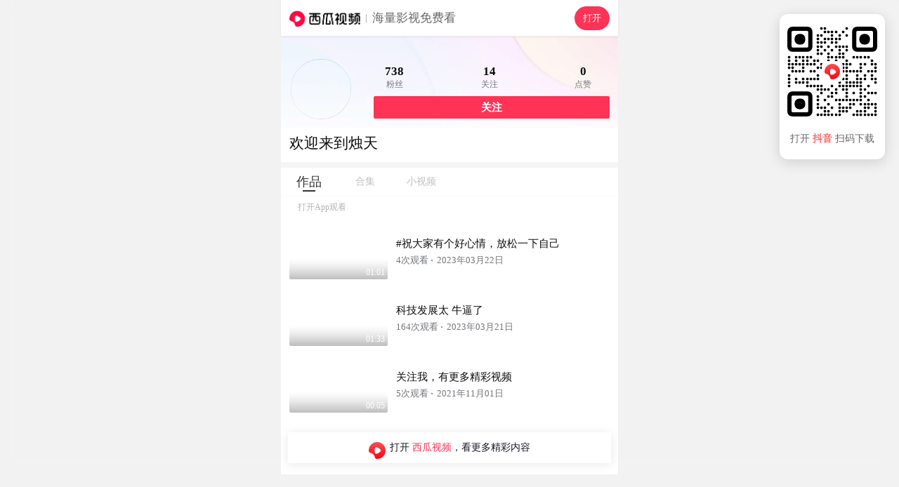

--- FILE ---
content_type: text/html; charset=UTF-8
request_url: https://m.ixigua.com/user/107715629556
body_size: 11911
content:
<!DOCTYPE html><html><head><meta name="shenma-site-verification" content="29c0aa1f3f140019a1e87491da02bae4_1598265499"><meta name="applicable-device" content="pc,mobile"><meta name="referrer" content="origin"><meta http-equiv="Cache-Control" content="no-transform"><meta http-equiv="Cache-Control" content="no-siteapp"><meta name="browsermode" content="application"><meta name="baidu-site-verification" content="codeva-vuzxazrEWG"><meta name="google-site-verification" content="TSFUbZ-fctvggMGzfHvwEECZzJdUv_YPUYziix1a7ec"><script src="https://lf-security.bytegoofy.com/obj/security-secsdk/runtime.js" project-id="187" nonce="4965337d2501bef54067fbac49851028-argus"></script><script async="" src="https://lf3-cdn-tos.bytescm.com/obj/static/log-sdk/collect/collect.js" crossorigin="anonymous" nonce="4965337d2501bef54067fbac49851028-argus"></script><script nonce="4965337d2501bef54067fbac49851028-argus">!function(n,t){if(n.TeaAnalyticsObject=t,!n[t]){function c(){c.q.push(arguments)}c.q=c.q||[],n[t]=c}n[t].l=+new Date}(window,"collectEvent")</script><script nonce="4965337d2501bef54067fbac49851028-argus">if(window.location.search){var query=window.location.search.replace("?","").split("&").reduce(function(e,t){var n=t.split("=");return e[n[0]]=n[1],e},{});1!==Number(query.is_for_app)&&0!==Number(query.is_upload_data)||Object.defineProperty(window,"Slardar",{set(e){}})}window.addEventListener("load",function(){document.addEventListener("touchstart",function(e){e.touches.length>1&&e.preventDefault()});var e=0;document.addEventListener("touchend",function(t){var n=(new Date).getTime();n-e<=300&&t.preventDefault(),e=n},!1),document.addEventListener("gesturestart",function(e){e.preventDefault()})})</script><meta charset="utf-8"><meta name="viewport" content="width=device-width,initial-scale=1,maximum-scale=1,minimum-scale=1,user-scalable=no,minimal-ui"><meta http-equiv="x-ua-compatible" content="ie=edge"><meta name="renderer" content="webkit"><meta name="layoutmode" content="standard"><meta name="imagemode" content="force"><meta name="wap-font-scale" content="no"><meta name="format-detection" content="telephone=no"><meta name="referrer" content="no-referrer-when-downgrade"><meta name="dns-prefetch" content="//lf3-cdn-tos.bdxiguastatic.com/obj/ixigua-static/xigua-wap"><meta name="preconnect" content="//lf3-cdn-tos.bdxiguastatic.com/obj/ixigua-static/xigua-wap"><script defer="defer" nonce="4965337d2501bef54067fbac49851028-argus">/*! For license information please see builder-runtime.3249dacc.js.LICENSE.txt */
!function(e,t){"object"==typeof module&&"object"==typeof module.exports?t():"function"==typeof define&&define.amd?define([],t):(e="undefined"!=typeof globalThis?globalThis:e||self)&&t()}(this,function(){"use strict";"object"==typeof window&&(window.openRedirect={version:"1.2.12",webpackPluginVersion:"3.4.13",reportOnly:!0})}),function(e,t){"object"==typeof exports&&"undefined"!=typeof module?t(exports):"function"==typeof define&&define.amd?define(["exports"],t):t((e="undefined"!=typeof globalThis?globalThis:e||self).xss={})}(this,function(e){"use strict";var t=function(){return t=Object.assign||function(e){for(var t,r=1,n=arguments.length;r<n;r++)for(var o in t=arguments[r])Object.prototype.hasOwnProperty.call(t,o)&&(e[o]=t[o]);return e},t.apply(this,arguments)};function r(e,t,r){if(r||2===arguments.length)for(var n,o=0,i=t.length;o<i;o++)!n&&o in t||(n||(n=Array.prototype.slice.call(t,0,o)),n[o]=t[o]);return e.concat(n||Array.prototype.slice.call(t))}var n=/[^a-zA-Z0-9\\_:.-]/gim,o=/</g,i=/>/g,a=/&#([a-zA-Z0-9]*);?/gim,c=/&quot;/g,s=/&colon;?/gim,l=/&newline;?/gim,f=/((j\s*a\s*v\s*a|v\s*b|l\s*i\s*v\s*e)\s*s\s*c\s*r\s*i\s*p\s*t\s*|m\s*o\s*c\s*h\s*a):/gi,u=/u\s*r\s*l\s*\(.*/gi,d=/e\s*x\s*p\s*r\s*e\s*s\s*s\s*i\s*o\s*n\s*\(.*/gi,p=/"/g,g=function(e){return e.replace(o,"&lt;").replace(i,"&gt;")},h=function(e,t){var r,n;for(r=0,n=e.length;r<n;r++)if(e[r]===t)return r;return-1},b=function(e,t,r){var n,o;for(n=0,o=e.length;n<o;n++)t.call(r,e[n],n,e)},v=function(e,t,r){var n,o;for(n=0,o=e.length;n<o;n++)if(t.call(r,e[n],n,e))return!0;return!1},m=function(e){return e.replace(/(^\s*)|(\s*$)/g,"")},y=function(e,t){if("string"==typeof e)return-1!==e.indexOf(t);for(var r=0;r<e.length;r++)if(e[r]===t)return!0;return!1},S=function(e){var t=/\s|\n|\t/.exec(e);return t?t.index:-1},x=function(e){for(var t={},r=[],n=0;n<e.length;n++)t[e[n]]||(r.push(e[n]),t[e[n]]=!0);return r},C=function(e){for(var t=[],r=0;r<e.length;r++)t.push(e[r]);return t},A=function(e){var t=[];for(var r in e)t.push(r);return t};function w(e){return null==e}function L(e){var t,r=S(e);return t=-1===r?e.slice(1,-1):e.slice(1,r+1),"/"===(t=m(t).toLowerCase()).slice(0,1)&&(t=t.slice(1)),"/"===t.slice(-1)&&(t=t.slice(0,-1)),t}function j(e,t){for(;t<e.length;t++){var r=e[t];if(" "!==r)return"="===r?t:-1}return-1}function k(e,t){for(;t>0;t--){var r=e[t];if(" "!==r)return"="===r?t:-1}return-1}function N(e){return function(e){return'"'===e[0]&&'"'===e[e.length-1]||"'"===e[0]&&"'"===e[e.length-1]}(e)?e.substr(1,e.length-2):e}function O(e,t){for(;t<e.length;t++){var r=e[t];if(" "!==r)return"'"===r||'"'===r?t:-1}return-1}function _(e){var t,r,n,o,i,a,c,s="ABCDEFGHIJKLMNOPQRSTUVWXYZabcdefghijklmnopqrstuvwxyz0123456789+/=",l="",f=0;for(e=function(e){e=e.replace(/rn/g,"n");for(var t="",r=0;r<e.length;r++){var n=e.charCodeAt(r);n<128?t+=String.fromCharCode(n):n>127&&n<2048?(t+=String.fromCharCode(n>>6|192),t+=String.fromCharCode(63&n|128)):(t+=String.fromCharCode(n>>12|224),t+=String.fromCharCode(n>>6&63|128),t+=String.fromCharCode(63&n|128))}return t}(e);f<e.length;)o=(t=e.charCodeAt(f++))>>2,i=(3&t)<<4|(r=e.charCodeAt(f++))>>4,a=(15&r)<<2|(n=e.charCodeAt(f++))>>6,c=63&n,isNaN(r)?a=c=64:isNaN(n)&&(c=64),l=l+s.charAt(o)+s.charAt(i)+s.charAt(a)+s.charAt(c);return l}function T(e){var t,r,n,o,i,a,c="ABCDEFGHIJKLMNOPQRSTUVWXYZabcdefghijklmnopqrstuvwxyz0123456789+/=",s="",l=0;for(e=e.replace(/[^A-Za-z0-9+/=]/g,"");l<e.length;)t=c.indexOf(e.charAt(l++))<<2|(o=c.indexOf(e.charAt(l++)))>>4,r=(15&o)<<4|(i=c.indexOf(e.charAt(l++)))>>2,n=(3&i)<<6|(a=c.indexOf(e.charAt(l++))),s+=String.fromCharCode(t),64!==i&&(s+=String.fromCharCode(r)),64!==a&&(s+=String.fromCharCode(n));return s=function(e){for(var t="",r=0,n=0,o=0,i=0;r<e.length;)(n=e.charCodeAt(r))<128?(t+=String.fromCharCode(n),r++):n>191&&n<224?(i=e.charCodeAt(r+1),t+=String.fromCharCode((31&n)<<6|63&i),r+=2):(i=e.charCodeAt(r+1),o=e.charCodeAt(r+2),t+=String.fromCharCode((15&n)<<12|(63&i)<<6|63&o),r+=3);return t}(s),s}function R(e){return"</"===e.slice(0,2)}function E(e,t,r){var n="",o=0,i=!1,a=!1,c=0,s=e.length,l="",f="";e:for(c=0;c<s;c++){var u=e.charAt(c);if(!1===i){if("<"===u){i=c;continue}}else if(!1===a){if("<"===u){n+=r(e.slice(o,c)),i=c,o=c;continue}if(">"===u||c===s-1){n+=r(e.slice(o,i)),l=L(f=e.slice(i,c+1)),n+=t(i,n.length,l,f,R(f)),o=c+1,i=!1;continue}if('"'===u||"'"===u)for(var d=1,p=e.charAt(c-d);""===p.trim()||"="===p;){if("="===p){a=u;continue e}p=e.charAt(c-++d)}}else if(u===a){a=!1;continue}}return o<s&&(n+=r(e.substr(o))),n}function P(e,t){var r=0,o=0,i=[],a=!1,c=e.length;function s(e,r){if(!((e=(e=m(e)).replace(n,"").toLowerCase()).length<1)){var o=t(e,r||"");o&&i.push(o)}}for(var l=0;l<c;l++){var f=e.charAt(l),u=void 0;if(!1!==a||"="!==f)if(!1===a||l!==o){if(/\s|\n|\t/.test(f)){if(e=e.replace(/\s|\n|\t/g," "),!1===a){if(-1===(u=j(e,l))){s(m(e.slice(r,l))),a=!1,r=l+1;continue}l=u-1;continue}if(-1===(u=k(e,l-1))){s(a,N(m(e.slice(r,l)))),a=!1,r=l+1;continue}}}else{if(-1===(u=e.indexOf(f,l+1)))break;s(a,m(e.slice(o+1,u))),a=!1,r=(l=u)+1}else a=e.slice(r,l),r=l+1,o='"'===e.charAt(r)||"'"===e.charAt(r)?r:O(e,l+1)}return r<e.length&&(!1===a?s(e.slice(r)):s(a,N(m(e.slice(r))))),m(i.join(" "))}function D(e,t,r){if(r=function(e){return function(e){for(var t="",r=0,n=e.length;r<n;r++)t+=e.charCodeAt(r)<32?" ":e.charAt(r);return m(t)}(e=function(e){return e.replace(s,":").replace(l," ")}(e=function(e){return e.replace(a,function(e,t){return"x"===t[0]||"X"===t[0]?String.fromCharCode(parseInt(t.substr(1),16)):String.fromCharCode(parseInt(t,10))})}(e=function(e){return e.replace(c,'"')}(e))))}(r),"href"===t||"src"===t){if("#"===(r=m(r)))return"#";if("http://"!==r.substr(0,7)&&"https://"!==r.substr(0,8)&&"mailto:"!==r.substr(0,7)&&"tel:"!==r.substr(0,4)&&"data:image/"!==r.substr(0,11)&&"ftp://"!==r.substr(0,6)&&"./"!==r.substr(0,2)&&"../"!==r.substr(0,3)&&"#"!==r[0]&&"/"!==r[0])return""}else if("background"===t){if(f.lastIndex=0,f.test(r))return""}else if("style"===t){if(d.lastIndex=0,d.test(r))return"";if(u.lastIndex=0,u.test(r)&&(f.lastIndex=0,f.test(r)))return""}return function(e){return e=function(e){return e.replace(p,"&quot;")}(e),g(e)}(r)}var M=function(e){return"string"==typeof e?e.replace(/'/g,'"').replace('=""',"").replace(/\s+/g,"").toLowerCase():""},V=function(){function e(e){var t=function(e){var t={};for(var r in e)t[r]=e[r];return t}(e||{});t.stripIgnoreTag&&(t.onIgnoreTag&&console.error('Notes: cannot use these two options "stripIgnoreTag" and "onIgnoreTag" at the same time'),t.onIgnoreTag=function(){return""}),t.whiteList={},t.onTag=function(){},t.onTagAttr=function(){},t.onIgnoreTag=function(){},t.onIgnoreTagAttr=function(){},t.safeAttrValue=D,t.escapeHtml=g,this.options=Object.assign(t,e)}return e.prototype.process=function(e){if(!(e=(e=e||"").toString()))return"";var t=this.options,r=t.whiteList,n=t.onTag,o=t.onIgnoreTag,i=t.onTagAttr,a=t.onIgnoreTagAttr,c=t.safeAttrValue,s=t.escapeHtml;t.stripBlankChar&&(e=function(e){var t=e.split("");return(t=t.filter(function(e){var t=e.charCodeAt(0);return!(127===t||t<=31&&10!==t&&13!==t)})).join("")}(e)),t.allowCommentTag||(e=function(e){for(var t="",r=0;r<e.length;){var n=e.indexOf("\x3c!--",r);if(-1===n){t+=e.slice(r);break}t+=e.slice(r,n);var o=e.indexOf("--\x3e",n);if(-1===o)break;r=o+3}return t}(e));var l=!1;t.stripIgnoreTagBody&&(l=function(e,t){"function"!=typeof t&&(t=function(){});var r=!Array.isArray(e),n=[],o=!1;return{onIgnoreTag:function(i,a,c){if(function(t){return!!r||-1!==h(e,t)}(i)){if(c.isClosing){var s=c.position+10;return n.push([!1!==o?o:c.position,s]),o=!1,"[/removed]"}return o||(o=c.position),"[removed]"}return t(i,a,c)},remove:function(e){var t="",r=0;return b(n,function(n){t+=e.slice(r,n[0]),r=n[1]}),t+=e.slice(r)}}}(t.stripIgnoreTagBody,o),o=l.onIgnoreTag);var f=E(e,function(e,t,l,f,u){var d={sourcePosition:e,position:t,isClosing:u,isWhite:Object.prototype.hasOwnProperty.call(r,l)},p=n(l,f,d);if(!w(p))return p;if(d.isWhite){if(d.isClosing)return"</".concat(l,">");var g=function(e){var t=S(e);if(-1===t)return{html:"",closing:"/"===e[e.length-2]};var r="/"===(e=m(e.slice(t+1,-1)))[e.length-1];return r&&(e=m(e.slice(0,-1))),{html:e,closing:r}}(f),b=r[l],v=P(g.html,function(e,t){var r=-1!==h(b,e),n=i(l,e,t,r);return w(n)?r?(t=c(l,e,t,null))?"".concat(e,'="').concat(t,'"'):e:w(n=a(l,e,t,r))?void 0:n:n});return f="<".concat(l),v&&(f+=" ".concat(v)),g.closing&&(f+=" /"),f+">"}return w(p=o(l,f,d))?s(f):p},s);return l&&(f=l.remove(f)),f},e}(),J=!0,I=function(e){return e&&e.Math==Math&&e},W=I("object"==typeof globalThis&&globalThis)||I("object"==typeof window&&window)||I("object"==typeof self&&self)||I("object"==typeof global&&global)||Function("return this")();try{!0!==(J=!!(J=String(J)).startsWith("<%=")||JSON.parse(J))&&"true"!==J||(W=new Function("\nvar _checkXSS = function (it) {\n  return it && it.Math == Math && it;\n};\nreturn _checkXSS(typeof globalThis === 'object' && globalThis) ||\n_checkXSS(typeof window === 'object' && window) ||\n_checkXSS(typeof self === 'object' && self) ||\n_checkXSS(typeof global === 'object' && global) ||\nFunction('return this')();\n")())}catch(e){console.log(e)}var X=new(function(){function e(){var e=this;this.batchData=[],this.uniqKeys=new Set,this.timeout=2e3,this.lock=!1,this.isSetedConfig=!1,this.getSlardarBid=function(){var t,r,n="xigua_m";if(!y(n,"bid"))return n;if(e.config&&e.config.bid)return e.config.bid;var o=W;if(o&&o._xssBid)return o._xssBid;if(o&&o.slardar&&"function"==typeof o.slardar.config){var i=(o.slardar.config()||{}).bid;if(i)return i}if(o&&o.Slardar&&"function"==typeof o.Slardar.config){var a=(o.Slardar.config()||{}).bid;if(a)return a}return(null===(r=null===(t=null==o?void 0:o.Slardar)||void 0===t?void 0:t._baseParams)||void 0===r?void 0:r.bid)||"argus"},this.getConfigRegion=function(){var t;return y("cn","region")?e.config&&e.config.region?e.config.region:((null===(t=null==W?void 0:W.gfdatav1)||void 0===t?void 0:t.region)||"cn").toLowerCase():"cn"},this.gerReportUrl=function(){var t={cn:T("aHR0cHM6Ly9tb24uemlqaWVhcGkuY29tL21vbml0b3JfYnJvd3Nlci9jb2xsZWN0L2JhdGNoL3NlY3VyaXR5Lz9iaWQ9"),boe:T("aHR0cHM6Ly9tb24uemlqaWVhcGkuY29tL21vbml0b3JfYnJvd3Nlci9jb2xsZWN0L2JhdGNoL3NlY3VyaXR5Lz9iaWQ9"),ttp:T("aHR0cHM6Ly9tb24udXMudGlrdG9rdi5jb20vbW9uaXRvcl9icm93c2VyL2NvbGxlY3QvYmF0Y2gvc2VjdXJpdHkvP2JpZD0="),va:T("aHR0cHM6Ly9tb24tdmEuYnl0ZW92ZXJzZWEuY29tL21vbml0b3JfYnJvd3Nlci9jb2xsZWN0L2JhdGNoL3NlY3VyaXR5Lz9iaWQ9"),maliva:T("aHR0cHM6Ly9tb24tdmEuYnl0ZW92ZXJzZWEuY29tL21vbml0b3JfYnJvd3Nlci9jb2xsZWN0L2JhdGNoL3NlY3VyaXR5Lz9iaWQ9"),sg:T("aHR0cHM6Ly9tb24tdmEuYnl0ZW92ZXJzZWEuY29tL21vbml0b3JfYnJvd3Nlci9jb2xsZWN0L2JhdGNoL3NlY3VyaXR5Lz9iaWQ9"),boei18n:T("aHR0cHM6Ly9tb24tdmEuYnl0ZW92ZXJzZWEuY29tL21vbml0b3JfYnJvd3Nlci9jb2xsZWN0L2JhdGNoL3NlY3VyaXR5Lz9iaWQ9")}[e.getConfigRegion()];if(t)return t+e.getSlardarBid()}}return e.prototype.setConfig=function(e){this.isSetedConfig||(this.config=e)},e.prototype.upload=function(){var e=this;if(!this.config||!this.config.isCloseSSRReport||(null==W?void 0:W.document)){var t=!1;t=String(t);try{if((!0===(t=!t.startsWith("<%=")&&JSON.parse(t))||"true"===t)&&!(null==W?void 0:W.document))return}catch(e){console.log(e)}var r=this.gerReportUrl();!this.lock&&r&&0!==this.batchData.length&&(this.lock=!0,setTimeout(function(){var t=e.batchData.slice(0,100);e.batchData=e.batchData.slice(100),W.fetch(r,{method:"post",body:JSON.stringify(t),headers:{"Content-Type":"application/json"}}).catch(function(e){console.warn("xss defense report error",e)}),e.lock=!1,e.upload()},this.timeout))}},e.prototype.generateKey=function(e){return e.collectKey?[e.collectMode,e.collectKey].join("___"):""},e.prototype.push=function(e){this.batchData.push(e),this.upload()},e.prototype.report=function(e){var t=this.generateKey(e);if(W.fetch&&e.collectKey){var r="SSR";void 0!==W&&void 0!==W.location&&void 0!==W.location.href&&(r=W.location.href),e.documentUrl=r;var n={age:Math.floor(Date.now()),type:"xss",url:r,body:e,"user-agent":""};n.url="".concat(t,"___").concat(e.documentUrl),"SSR"===r&&(n.url="SSR___".concat(n.url),n.body.ssr=!0),this.push(n)}},e}());function H(e,t){return X.setConfig(t),new V(t).process(e)}var Y=function(e){return-1===(e=(e=(e=(e=e.replace(/&colon;/gi,":")).replace(/&tab;/gi,"")).replace(/&newline;/gi,"")).replace(/(\t|\n|\r)/g,"")).indexOf("&#")?e.trim().toLowerCase():e.trim().replace(/&#(?:(x)([0-9a-f]+)|([0-9]+));?/gi,function(e,t,r,n){return String.fromCharCode(t?parseInt(r,16):parseInt(n))}).replace(/(\t|\n|\r)/g,"").toLowerCase()};function Z(e,t){if(void 0===e&&(e=""),"string"!=typeof e)return!0;if(e=Y(e),y(e,"base64")&&!function(e){if(""===e||""===e.trim())return!0;try{return!y(e,"data:text/html;base64")}catch(e){return!0}}(e))return t&&t("data:text/html;base64"),!1;var r=["expression(","behavior:","view-source:"];if(v(r,function(t){return-1!==e.indexOf(t)}))return b(r,function(r){-1!==e.indexOf(r)&&t&&t(r)}),!1;var n=["data:application","data:javascript","data:text/html","data:texthtml"];if(v(n,function(t){return-1!==e.indexOf(t)}))return b(n,function(r){-1!==e.indexOf(r)&&t&&t(r)}),!1;if(e.indexOf("javascript:")>0)return t&&t("javascript:"),!1;if(/^javascript:/i.test(e)){var o=e.slice(11).replace(/\s/g,"").trim();return!!v(["void","void(0)","void0","false","undefined",";"],function(e){return e===o})||(t&&t("javascript:"),!1)}return!0}var z=function(e,t){var r,n,o=!1;if(o=String(o),"string"!=typeof e)return e;if(r=e,"NaN"!==(n=Number(-1)).toString()&&-1!==n&&r.length>=n)return e;if(Z(e,t))return e;try{if(!0===(o=!o.startsWith("<%=")&&JSON.parse(o))||"true"===o){var i=new URL(e);return i.origin+i.pathname}}catch(e){return console.log(e),"#"}return"#"};function F(e,t,n){if(void 0===e&&(e=""),void 0===t&&(t=[]),"string"!=typeof e)return!0;if(!Z(e=Y(e)))return!1;var o=function(e){var t=e.match(/^(?:([A-Za-z]+):)?(\/{0,3})([0-9.\-A-Za-z]+)(?::(\d+))?(?:\/([^?#]*))?(?:\?([^#]*))?(?:#(.*))?$/)||[];return{url:t[0],scheme:t[1],slash:t[2],host:t[3],port:t[4],path:t[5],query:t[6],hash:t[7]}}(e),i=o.scheme,a=o.host;return n?Boolean(n(e)):!(!i||!a)&&(!y(["http","https","file"],i)||("object"==typeof window&&window&&(t=r(r([],t,!0),[location.host],!1)),v(t,function(e){return!!(e instanceof RegExp&&e.test(a))||e===a})))}var U=F,B=F,G=function(e,t){for(var r={},n=0,o=A(e);n<o.length;n++){var i=o[n];Array.isArray(e[i])?r[i]=C(e[i]):r[i]=G({},e[i])}for(var a=0,c=A(t);a<c.length;a++)(i=c[a])in e?Array.isArray(e[i])?r[i]=e[i].concat(t[i]):r[i]=G(e[i],t[i]):Array.isArray(t[i])?r[i]=C(t[i]):r[i]=G({},t[i]);return r},K={blackList:{a:["folder"],meta:["content"],iframe:["srcdoc"],input:["pattern"],vmlframe:["xmlns"]},blackTags:["script","xml","embed","isindex","object","base","set","handler","animate","payload","import"],blackAttrs:["charset","ns","namespace","formaction","xlink:href","xmlns:xlink","handler","repeat","repeat-start","repeat-end"],blackAttrRegExps:[/^on/],filterList:{param:["value"],video:["poster"],form:["action"]},filterAttrs:["href","src","background","style","dynsrc","lowsrc","content"],specialContentClosure:["title","style","noscript","textarea","xmp","iframe","noembed","noframes"]};try{var q={};q.blackAttrRegExps&&(q.blackAttrRegExps=q.blackAttrRegExps.map(function(e){return new RegExp(e.toString().slice(1,e.toString().length-1))}));var Q="merge";y(Q,"override")&&(K=q),y(Q,"merge")&&(K=G(K,q))}catch(e){console.log(e)}var $,ee={mode:"black",whiteList:{},blackConfig:K,collect:null,initCollect:function(){ee.collect={blackList:{},blackTags:[],blackAttrs:[],blackAttrRegExps:[],filterAttrs:[],filterList:{},filterProtocol:[]}},removeCollect:function(){var e=function(e){for(var t=0,r=function(r){Array.isArray(e[r])?0===e[r].length?delete e[r]:(e[r]=C(x(e[r])),t+=e[r].length):0===A(e[r]).length?delete e[r]:A(e[r]).forEach(function(n){e[r][n]=C(x(e[r][n])),t+=e[r][n].length})},n=0,o=A(e);n<o.length;n++)r(o[n]);return{count:t,ret:e}}(ee.collect),t=e.count,r=e.ret;return ee.collect=null,{collectKey:0===t?null:JSON.stringify(r),collectMode:"black"}},onIgnoreTag:function(e,t){var r;if(!y(K.blackTags,e)){var n=E(t,function(e,t,r,n,o){if(-1!==r.indexOf("/"))return g(n);if(o)return"</".concat(r,">");var i=function(e){var t,r=(t=/\s|\n|\t/.exec(e))?t.index:-1;if(-1===r)return{html:"",closing:"/"===e[e.length-2]};var n="/"===(e=e.slice(r+1,-1).trim())[e.length-1];return n&&(e=e.slice(0,-1).trim()),{html:e,closing:n}}(n),a=P(i.html,function(e,t){var n,o,i=0;if(K.blackList[r]&&y(K.blackList[r],e)&&(ee.collect.blackList[r]=ee.collect.blackList[r]||[],ee.collect.blackList[r].push(e),i++),K.blackAttrRegExps.length&&K.blackAttrRegExps.some(function(t){return t.test(e)})&&b(K.blackAttrRegExps,function(t){t.test(e)&&(ee.collect.blackAttrRegExps.push("".concat(t.toString(),"->").concat(e)),i++)}),K.blackAttrs.length&&y(K.blackAttrs,e)&&(K.blackAttrs.push(e),i++),!i){if(Array.isArray(K.specialContentClosure)&&"string"==typeof t&&K.specialContentClosure.find(function(e){return t.includes("</".concat(e,">"))})){null===(n=ee.collect)||void 0===n||n.filterAttrs.push(e);var a="#";return t?"".concat(e,"='").concat(a,"'"):e}return K.filterList&&K.filterList[r]&&y(K.filterList[r],e)?(a=z(t,function(e){var t;null===(t=ee.collect)||void 0===t||t.filterProtocol.push(e)}),a!==t&&(ee.collect.filterList[r]=ee.collect.filterList[r]||[],ee.collect.filterList[r].push(e)),t?"".concat(e,"='").concat(a,"'"):e):K.filterAttrs&&y(K.filterAttrs,e)?(a=z(t,function(e){var t;null===(t=ee.collect)||void 0===t||t.filterProtocol.push(e)}),a!==t&&(null===(o=ee.collect)||void 0===o||o.filterAttrs.push(e)),t?"".concat(e,"='").concat(a,"'"):e):t?"".concat(e,"='").concat(t,"'"):e}});return n="<".concat(r),a&&(n+=" ".concat(a)),i.closing&&(n+=" /"),n+">"},g);return n}null===(r=ee.collect)||void 0===r||r.blackTags.push(e)}},te=function(e){var t=e.reportOnly,r=void 0===t||t,n=e.block;return r&&"all"===r?"report":("string"==typeof r&&("true"===r&&(r=!0),"false"===r&&(r=!1)),n?"enforce":r?"report":"enforce")},re=function(e){return function(r,n,o){if(!r||"string"!=typeof r)return r;var i=n;e===H&&(i=ee).initCollect();var a=e(r,i);if(M(a)===M(r))return r;if(!o)return a;var c=o.logType,s=te(o),l=i.removeCollect();return X.report(t(t({type:c,disposition:s},l),{sourceText:_(r.replace(/'/g,'"')),filterText:_(a.replace(/'/g,'"'))})),"enforce"===s?a:r}},ne=re(function(e,t){return void 0===t&&(t={}),t&&t.whiteList||(t.whiteList={a:["target","href","title"],abbr:["title"],address:[],area:["shape","coords","href","alt"],article:[],aside:[],audio:["autoplay","controls","crossorigin","loop","muted","preload","src"],b:[],bdi:["dir"],bdo:["dir"],big:[],blockquote:["cite"],br:[],caption:[],center:[],cite:[],code:[],col:["align","valign","span","width"],colgroup:["align","valign","span","width"],dd:[],del:["datetime"],details:["open"],div:[],dl:[],dt:[],em:[],figcaption:[],figure:[],font:["color","size","face"],footer:[],h1:[],h2:[],h3:[],h4:[],h5:[],h6:[],header:[],hr:[],i:[],img:["src","alt","title","width","height"],ins:["datetime"],li:[],mark:[],nav:[],ol:[],p:[],pre:[],s:[],section:[],small:[],span:[],sub:[],summary:[],sup:[],strong:[],strike:[],table:["width","border","align","valign"],tbody:["align","valign"],td:["width","rowspan","colspan","align","valign"],tfoot:["align","valign"],th:["width","rowspan","colspan","align","valign"],thead:["align","valign"],tr:["rowspan","align","valign"],tt:[],u:[],ul:[],video:["autoplay","controls","crossorigin","loop","muted","playsinline","poster","preload","src","height","width"]}),new V(t).process(e)}),oe=re(H),ie=($=z,function(e,t,r){var n=[],o=$(e,function(e){n.push(e)});if(o===e)return e;n=C(x(n));var i=t||r||{};if(!i)return o;var a=i.logType,c=te(r);return X.report({type:a,disposition:c,collectKey:n.join("___"),collectData:JSON.stringify(n),collectMode:"black",sourceText:_(e),filterText:_(o)}),"enforce"===c?o:e}),ae=W._xssProject||{},ce=W.xssNamespace||{},se="3.1.4",le={FilterXSS:V,version:se,webpackPluginVersion:"3.1.9",reportOnly:!1,filterXSS:ne,_filterXSS:oe,filterUrl:ie,BlackConfig:ee,project:ae,setProjectName:function(e){ae[e]=this,W._xssProjectName=e}};ce[3586]=le,W.xssNamespace=ce,W.Math&&!W.Math.xssNamespace&&(W.Math.xssNamespace=ce),ae[se]=le,W.globalThis=W,W.getFilterXss=function(){return void 0!==this._xssProjectName?this._xssProject[this._xssProjectName]:le},W.xss=le,W.isSafeUrl=U,W.isSafeDomain=B,W.isSafeProtocol=Z,W._xssProject=ae,W._xssProjectName&&(ae[W._xssProjectName]=le);var fe=le.setProjectName.bind(le);e.BlackConfig=ee,e.FilterXSS=V,e._filterXSS=oe,e.filterUrl=ie,e.filterXSS=ne,e.isSafeDomain=B,e.isSafeProtocol=Z,e.isSafeUrl=U,e.project=ae,e.setProjectName=fe,e.setXssNamespace=function(e){var t=e.appId,r=e.bid,n=e.region,o=e.isCloseSSRReport;ce[t]=le;var i=ee;i.bid=r,i.region=n,i.enabled=!0,i.isCloseSSRReport=o},e.xssNamespace=ce,Object.defineProperty(e,"__esModule",{value:!0})}),(()=>{"use strict";var e,t,r,n,o,i={},a={};function c(e){var t=a[e];if(void 0!==t)return t.exports;var r=a[e]={id:e,loaded:!1,exports:{}};return i[e].call(r.exports,r,r.exports,c),r.loaded=!0,r.exports}c.m=i,e=[],c.O=(t,r,n,o)=>{if(!r){var i=1/0;for(f=0;f<e.length;f++){for(var[r,n,o]=e[f],a=!0,s=0;s<r.length;s++)(!1&o||i>=o)&&Object.keys(c.O).every(e=>c.O[e](r[s]))?r.splice(s--,1):(a=!1,o<i&&(i=o));if(a){e.splice(f--,1);var l=n();void 0!==l&&(t=l)}}return t}o=o||0;for(var f=e.length;f>0&&e[f-1][2]>o;f--)e[f]=e[f-1];e[f]=[r,n,o]},c.n=e=>{var t=e&&e.__esModule?()=>e.default:()=>e;return c.d(t,{a:t}),t},r=Object.getPrototypeOf?e=>Object.getPrototypeOf(e):e=>e.__proto__,c.t=function(e,n){if(1&n&&(e=this(e)),8&n)return e;if("object"==typeof e&&e){if(4&n&&e.__esModule)return e;if(16&n&&"function"==typeof e.then)return e}var o=Object.create(null);c.r(o);var i={};t=t||[null,r({}),r([]),r(r)];for(var a=2&n&&e;("object"==typeof a||"function"==typeof a)&&!~t.indexOf(a);a=r(a))Object.getOwnPropertyNames(a).forEach(t=>i[t]=()=>e[t]);return i.default=()=>e,c.d(o,i),o},c.d=(e,t)=>{for(var r in t)c.o(t,r)&&!c.o(e,r)&&Object.defineProperty(e,r,{enumerable:!0,get:t[r]})},c.f={},c.e=e=>Promise.all(Object.keys(c.f).reduce((t,r)=>(c.f[r](e,t),t),[])),c.u=e=>5127===e?"static/js/5127.cdc256a1.js":"static/js/async/"+({79:"pages-Publish",328:"pages-DyUnauthorizedUser",1666:"pages-Search",1774:"pages-SearchInput",1905:"components-NewDetail",2325:"pages-Detail",2352:"pages-Error",2462:"pages-Index",2584:"pages-Dyna",2815:"components-VarietyShow",2898:"pages-HotSoon",3135:"pages-NotFound",3754:"pages-FamousAuthorSitemap-index",3777:"pages-canvas-index",5067:"pages-User",5091:"pages-Debug",5382:"pages-HashTag",5393:"RelatedHandleSeo",5639:"components-TVSieres",5815:"Detail-components-MiddleVideo-components-MiddleVideoBlock",6756:"pages-SoSearch",7703:"pages-LongVideoFilter",7928:"components-Movie",9098:"Detail-components-MiddleVideo",9213:"pages-Series",9650:"pages-DyUnauthorizedVideo",9862:"pages-FullVideo"}[e]||e)+"."+{31:"96bae3da",79:"eb6a2a48",268:"c2b37f7f",328:"f0bb195c",805:"bffabc93",1013:"44b2aeb9",1149:"567cd7b7",1666:"3864158d",1774:"ae9eb148",1905:"80fbf354",2296:"dfc9d770",2325:"a13116a5",2352:"307e9e8e",2462:"87369f33",2584:"ef6da91b",2601:"09b13bd6",2621:"87fada28",2644:"bdbd7167",2815:"1106103d",2898:"2d9db3e2",2909:"9af23935",2992:"ffbbca43",3135:"92f8f1ce",3586:"434c57f4",3754:"f0e1e464",3777:"7cc81ade",3943:"01260d42",4102:"a2995d7b",4334:"531d241d",5067:"b0bbfce0",5078:"29afc5bf",5091:"49841352",5332:"a962af8d",5337:"2e5fdf69",5382:"6a4ef1f9",5393:"d0b36364",5639:"99bde3e5",5815:"56a6ebe9",6041:"c99100b4",6458:"f936303e",6756:"49178c64",7055:"b629a72e",7265:"249281c1",7376:"7cfd8f79",7703:"d4ab1bea",7706:"717532f1",7928:"fe143219",8895:"928ff915",9098:"86b869ca",9168:"3b957f23",9196:"05be0c6a",9213:"92a51e70",9650:"cbaeeda8",9862:"3a671629"}[e]+".js",c.miniCssF=e=>"static/css/async/"+({79:"pages-Publish",1666:"pages-Search",1774:"pages-SearchInput",1905:"components-NewDetail",2325:"pages-Detail",2352:"pages-Error",2462:"pages-Index",2584:"pages-Dyna",2815:"components-VarietyShow",2898:"pages-HotSoon",3135:"pages-NotFound",3754:"pages-FamousAuthorSitemap-index",3777:"pages-canvas-index",5067:"pages-User",5091:"pages-Debug",5382:"pages-HashTag",5639:"components-TVSieres",5815:"Detail-components-MiddleVideo-components-MiddleVideoBlock",6664:"components-MiddleVideo",6756:"pages-SoSearch",7703:"pages-LongVideoFilter",7928:"components-Movie",9098:"Detail-components-MiddleVideo",9213:"pages-Series",9650:"pages-DyUnauthorizedVideo",9862:"pages-FullVideo"}[e]||e)+"."+{79:"8cf01f13",1666:"195ec182",1774:"739e9411",1905:"9f9ccbbb",2325:"eab406a3",2352:"b8d10123",2462:"6cd2199c",2584:"5d9bd6fb",2815:"2a7a66b1",2898:"42b8b978",2909:"8262eb67",2992:"8d86b7dc",3135:"ddb94518",3754:"ed344dd9",3777:"ae7f0604",4334:"e6fcd489",5067:"d9a448d1",5091:"f20ec9dc",5332:"25f04a8a",5382:"560ce1d0",5639:"63e16eaa",5815:"f5bfcdb3",6664:"c9f4bd82",6756:"867a6612",7265:"3723fd39",7703:"581bd161",7730:"5a7fc3eb",7928:"0baf7e09",9098:"c9f4bd82",9213:"da8c5ff8",9650:"68d7fea7",9862:"7468ccd8"}[e]+".css",c.g=function(){if("object"==typeof globalThis)return globalThis;try{return this||new Function("return this")()}catch(e){if("object"==typeof window)return window}}(),c.o=(e,t)=>Object.prototype.hasOwnProperty.call(e,t),n={},o="xigua-wap:",c.l=(e,t,r,i)=>{if(n[e])n[e].push(t);else{var a,s;if(void 0!==r)for(var l=document.getElementsByTagName("script"),f=0;f<l.length;f++){var u=l[f];if(u.getAttribute("src")==e||u.getAttribute("data-webpack")==o+r){a=u;break}}a||(s=!0,(a=document.createElement("script")).charset="utf-8",c.nc&&a.setAttribute("nonce",c.nc),a.setAttribute("data-webpack",o+r),a.src=e,0!==a.src.indexOf(window.location.origin+"/")&&(a.crossOrigin="anonymous")),n[e]=[t];var d=(t,r)=>{a.onerror=a.onload=null,clearTimeout(p);var o=n[e];if(delete n[e],a.parentNode&&a.parentNode.removeChild(a),o&&o.forEach(e=>e(r)),t)return t(r)},p=setTimeout(d.bind(null,void 0,{type:"timeout",target:a}),12e4);a.onerror=d.bind(null,a.onerror),a.onload=d.bind(null,a.onload),s&&document.head.appendChild(a)}},c.r=e=>{"undefined"!=typeof Symbol&&Symbol.toStringTag&&Object.defineProperty(e,Symbol.toStringTag,{value:"Module"}),Object.defineProperty(e,"__esModule",{value:!0})},c.nmd=e=>(e.paths=[],e.children||(e.children=[]),e),c.p="//lf3-cdn-tos.bdxiguastatic.com/obj/ixigua-static/xigua-wap/",(()=>{if("undefined"!=typeof document){var e={9691:0};c.f.miniCss=(t,r)=>{e[t]?r.push(e[t]):0!==e[t]&&{79:1,1666:1,1774:1,1905:1,2325:1,2352:1,2462:1,2584:1,2815:1,2898:1,2909:1,2992:1,3135:1,3754:1,3777:1,4334:1,5067:1,5091:1,5332:1,5382:1,5639:1,5815:1,6664:1,6756:1,7265:1,7703:1,7730:1,7928:1,9098:1,9213:1,9650:1,9862:1}[t]&&r.push(e[t]=(e=>new Promise((t,r)=>{var n=c.miniCssF(e),o=c.p+n;if(((e,t)=>{for(var r=document.getElementsByTagName("link"),n=0;n<r.length;n++){var o=(a=r[n]).getAttribute("data-href")||a.getAttribute("href");if("stylesheet"===a.rel&&(o===e||o===t))return a}var i=document.getElementsByTagName("style");for(n=0;n<i.length;n++){var a;if((o=(a=i[n]).getAttribute("data-href"))===e||o===t)return a}})(n,o))return t();((e,t,r,n,o)=>{var i=document.createElement("link");i.rel="stylesheet",i.type="text/css",c.nc&&(i.nonce=c.nc),i.onerror=i.onload=r=>{if(i.onerror=i.onload=null,"load"===r.type)n();else{var a=r&&r.type,c=r&&r.target&&r.target.href||t,s=new Error("Loading CSS chunk "+e+" failed.\n("+a+": "+c+")");s.name="ChunkLoadError",s.code="CSS_CHUNK_LOAD_FAILED",s.type=a,s.request=c,i.parentNode&&i.parentNode.removeChild(i),o(s)}},i.href=t,0!==i.href.indexOf(window.location.origin+"/")&&(i.crossOrigin="anonymous"),document.head.appendChild(i)})(e,o,0,t,r)}))(t).then(()=>{e[t]=0},r=>{throw delete e[t],r}))}}})(),(()=>{var e={9691:0};c.f.j=(t,r)=>{var n=c.o(e,t)?e[t]:void 0;if(0!==n)if(n)r.push(n[2]);else if(/^(6664|7730|9691)$/.test(t))e[t]=0;else{var o=new Promise((r,o)=>n=e[t]=[r,o]);r.push(n[2]=o);var i=c.p+c.u(t),a=new Error;c.l(i,r=>{if(c.o(e,t)&&(0!==(n=e[t])&&(e[t]=void 0),n)){var o=r&&("load"===r.type?"missing":r.type),i=r&&r.target&&r.target.src;a.message="Loading chunk "+t+" failed.\n("+o+": "+i+")",a.name="ChunkLoadError",a.type=o,a.request=i,n[1](a)}},"chunk-"+t,t)}},c.O.j=t=>0===e[t];var t=(t,r)=>{var n,o,[i,a,s]=r,l=0;if(i.some(t=>0!==e[t])){for(n in a)c.o(a,n)&&(c.m[n]=a[n]);if(s)var f=s(c)}for(t&&t(r);l<i.length;l++)o=i[l],c.o(e,o)&&e[o]&&e[o][0](),e[o]=0;return c.O(f)},r=self.__LOADABLE_LOADED_CHUNKS__=self.__LOADABLE_LOADED_CHUNKS__||[];r.forEach(t.bind(null,0)),r.push=t.bind(null,r.push.bind(r))})(),c.nc=void 0})()</script><script defer="defer" src="//lf3-cdn-tos.bdxiguastatic.com/obj/ixigua-static/xigua-wap/static/js/lib-axios.6cceb7d7.js" crossorigin="anonymous" nonce="4965337d2501bef54067fbac49851028-argus"></script><script defer="defer" src="//lf3-cdn-tos.bdxiguastatic.com/obj/ixigua-static/xigua-wap/static/js/lib-polyfill.a4848dde.js" crossorigin="anonymous" nonce="4965337d2501bef54067fbac49851028-argus"></script><script defer="defer" src="//lf3-cdn-tos.bdxiguastatic.com/obj/ixigua-static/xigua-wap/static/js/lib-react.0a87f524.js" crossorigin="anonymous" nonce="4965337d2501bef54067fbac49851028-argus"></script><script defer="defer" src="//lf3-cdn-tos.bdxiguastatic.com/obj/ixigua-static/xigua-wap/static/js/lib-router.25ff5165.js" crossorigin="anonymous" nonce="4965337d2501bef54067fbac49851028-argus"></script><script defer="defer" src="//lf3-cdn-tos.bdxiguastatic.com/obj/ixigua-static/xigua-wap/static/js/argus-builder-strategy.53fd245c.js" crossorigin="anonymous" nonce="4965337d2501bef54067fbac49851028-argus"></script><script defer="defer" src="//lf3-cdn-tos.bdxiguastatic.com/obj/ixigua-static/xigua-wap/static/js/9010.60735d13.js" crossorigin="anonymous" nonce="4965337d2501bef54067fbac49851028-argus"></script><script defer="defer" src="//lf3-cdn-tos.bdxiguastatic.com/obj/ixigua-static/xigua-wap/static/js/6512.64fa2467.js" crossorigin="anonymous" nonce="4965337d2501bef54067fbac49851028-argus"></script><script defer="defer" src="//lf3-cdn-tos.bdxiguastatic.com/obj/ixigua-static/xigua-wap/static/js/app.63b566fd.js" crossorigin="anonymous" nonce="4965337d2501bef54067fbac49851028-argus"></script><link href="//lf3-cdn-tos.bdxiguastatic.com/obj/ixigua-static/xigua-wap/static/css/app.579d2947.css" rel="stylesheet" crossorigin="anonymous"><link crossorigin="anonymous" href="//lf3-cdn-tos.bdxiguastatic.com/obj/ixigua-static/xigua-wap/static/css/async/2909.8262eb67.css" rel="stylesheet" /><link crossorigin="anonymous" href="//lf3-cdn-tos.bdxiguastatic.com/obj/ixigua-static/xigua-wap/static/css/async/pages-User.d9a448d1.css" rel="stylesheet" />  <link data-react-helmet="true" rel="shortcut icon" href="https://sf1-cdn-tos.douyinstatic.com/obj/eden-cn/lpqpflo/ixigua_favicon.ico"/><link data-react-helmet="true" rel="apple-touch-icon" href="https://sf1-cdn-tos.douyinstatic.com/obj/eden-cn/lpqpflo/ixigua_favicon.ico"/><link data-react-helmet="true" rel="canonical" href="https://m.ixigua.com/user/107715629556"/>
  <meta data-react-helmet="true" name="description" content="。欢迎观看近期发布的视频，在西瓜视频上发布的所有视频。快来关注更多有创意的原创作者吧"/><meta data-react-helmet="true" name="keywords" content="视频,发布的视频,西瓜视频,短剧,电影,电视剧,游戏,综艺,新闻,美食,搞笑,动漫,NBA,音乐,MV,高清,vlog,少儿,军事,体育,旅游"/><meta data-react-helmet="true" name="robots" content="index,follow"/>
  <title data-react-helmet="true">的个人主页 | 西瓜视频</title>
</head><body><div id="root"><div class="dark-theme custom-container"><section class="user-page"><header class="xigua-bar xigua-bar-shadow"><div class="xigua-bar-left"><div class="xigua-bar-logo inline-block xigua-bar-logo-normal"></div><div class="xigua-bar-separator"></div><div class="xigua-bar-slogan">海量影视免费看</div></div><div class="btnContainer-CSFNA_">打开</div></header><div class="xigua-bottom-block"><span class="xigua-bottom-block-text"><span class="xigua-bottom-block-logo"></span>打开<span class="bd"> 西瓜视频</span>，看更多精彩内容</span></div></section></div></div><script id="__LOADABLE_REQUIRED_CHUNKS__" type="application/json">[5127,1013,5078,2296,268,2909,5067]</script><script id="__LOADABLE_REQUIRED_CHUNKS___ext" type="application/json">{"namedChunks":["pages-User"]}</script><script crossorigin="anonymous" nonce="4965337d2501bef54067fbac49851028-argus" defer="true" src="//lf3-cdn-tos.bdxiguastatic.com/obj/ixigua-static/xigua-wap/static/js/5127.cdc256a1.js"></script><script crossorigin="anonymous" nonce="4965337d2501bef54067fbac49851028-argus" defer="true" src="//lf3-cdn-tos.bdxiguastatic.com/obj/ixigua-static/xigua-wap/static/js/async/1013.44b2aeb9.js"></script><script crossorigin="anonymous" nonce="4965337d2501bef54067fbac49851028-argus" defer="true" src="//lf3-cdn-tos.bdxiguastatic.com/obj/ixigua-static/xigua-wap/static/js/async/5078.29afc5bf.js"></script><script crossorigin="anonymous" nonce="4965337d2501bef54067fbac49851028-argus" defer="true" src="//lf3-cdn-tos.bdxiguastatic.com/obj/ixigua-static/xigua-wap/static/js/async/2296.dfc9d770.js"></script><script crossorigin="anonymous" nonce="4965337d2501bef54067fbac49851028-argus" defer="true" src="//lf3-cdn-tos.bdxiguastatic.com/obj/ixigua-static/xigua-wap/static/js/async/268.c2b37f7f.js"></script><script crossorigin="anonymous" nonce="4965337d2501bef54067fbac49851028-argus" defer="true" src="//lf3-cdn-tos.bdxiguastatic.com/obj/ixigua-static/xigua-wap/static/js/async/2909.9af23935.js"></script><script crossorigin="anonymous" nonce="4965337d2501bef54067fbac49851028-argus" defer="true" src="//lf3-cdn-tos.bdxiguastatic.com/obj/ixigua-static/xigua-wap/static/js/async/pages-User.b0bbfce0.js"></script><script nonce="4965337d2501bef54067fbac49851028-argus">window._SSR_DATA = {"data":{"loadersData":{"\"c226031837344b0d718f2e87d3553b18_0\"":{"loading":false,"reloading":false,"error":null,"_error":null},"\"686c6f6897fa8ed6ca9c79b6021188c1_0\"":{"loading":false,"reloading":false,"data":{"value":{"tv_detail_style":"0"},"action":{"type":"AB-MODEL\u002FINITTEAVAR\u002FFULFILLED","payload":{"tv_detail_style":"0"}}},"error":null,"_error":null},"\"99507cf8d9ae9d497298f0b07f51c110_0\"":{"loading":false,"reloading":false,"data":null,"error":"Cannot read properties of null (reading 'includes')"}},"storeState":{"guide-model":{"isBanCity":true,"isBanTime":true,"pending":false,"error":null,"ipInfo":{}},"detail":{"autoPlay":false,"playViewStatus":true,"relatedVideoForSeo":{},"relatedVieoList":[],"longVideoList":[],"videoData":{},"isFamous":{"result":false},"relatedAuthorList":{"result":[]},"episodeData":{},"ban_background_play":{"result":false},"isForbiden":{"result":false},"shouldUseMiddleWareRecommendList":{"result":false},"relatedVieoListIsLoading":true,"comment":{"result":{"total":0,"list":[]}},"httpStatus":200},"ab-model":{"abInfo":{"tv_detail_style":"0"}},"user-page":{"smallVideoList":{"result":[]},"seriesList":{"result":[]},"userInfo":{"result":{"sec_uid":"","id":"","notFound":false,"name":"","avatarUrl":"","verifiedContent":"","description":"","followersCount":0,"followingCount":0,"videoTotalCount":0,"headerCover":"","diggTotalCount":0,"hasVideoTotalCount":false},"error":null,"pending":true},"videoList":{"result":[]},"isDarkRoomUser":{"result":false}}}},"context":{"request":{"params":{},"query":{},"pathname":"\u002Fuser\u002F107715629556","host":"m.ixigua.com","url":"https:\u002F\u002Fm.ixigua.com\u002Fuser\u002F107715629556"},"reporter":{}},"mode":"string","renderLevel":2}</script></body></html>

--- FILE ---
content_type: application/javascript
request_url: https://lf3-cdn-tos.bdxiguastatic.com/obj/ixigua-static/xigua-wap/static/js/async/pages-User.b0bbfce0.js
body_size: 4229
content:
"use strict";(self.__LOADABLE_LOADED_CHUNKS__=self.__LOADABLE_LOADED_CHUNKS__||[]).push([[5067],{4042:(e,t,i)=>{i.d(t,{t:()=>l});var r=i(5572),o=i(43351),n=i(96540),a=i(46942),u=i.n(a),c=i(95271),s=i(74848);r.G.setConfig({projectId:187,subProjectName:"西瓜主站-h5",customRoute:"",reportOnly:!0,storageKey:"ARGUS_STORAGE_OPEN_REDIRECT",frontWhiteUrl:'[".douyin.com",".toutiao.com",".bytedance.com",".ixigua.com",".xigua.com"]',frontBlackUrl:"[]",bid:"xigua_m",region:"cn",reportUrl:"https://mon.zijieapi.com/monitor_browser/collect/batch/security/?bid=xigua_m",cacheTimeFront:12,checkTimeLimit:1.5,limitLevel:5});try{"function"==typeof o.argusEnableAntiDebug&&(0,o.argusEnableAntiDebug)({reportUrl:"https://mon.zijieapi.com/monitor_browser/collect/batch/security/?bid=xigua_m",antiBehavior:"true"}).then(function(e){if(!0===e)debugger}).catch(function(){}),"function"==typeof o.argusDisableKey&&(0,o.argusDisableKey)({reportUrl:"https://mon.zijieapi.com/monitor_browser/collect/batch/security/?bid=xigua_m",antiBehavior:"true",sourceMapUrl:"/argus_devtool"}),"function"==typeof o.argusEnableAntiDebug&&(0,o.argusEnableAntiDebug)({reportUrl:"https://mon.zijieapi.com/monitor_browser/collect/batch/security/?bid=xigua_m",antiBehavior:"true"}).then(function(e){if(!0===e)debugger}).catch(function(){}),"function"==typeof o.argusAutoDebug&&(0,o.argusAutoDebug)({reportUrl:"https://mon.zijieapi.com/monitor_browser/collect/batch/security/?bid=xigua_m",antiBehavior:"true",sourceMapUrl:"/argus_devtool"}),"function"==typeof o.argusEnableAntiDebug&&(0,o.argusEnableAntiDebug)({reportUrl:"https://mon.zijieapi.com/monitor_browser/collect/batch/security/?bid=xigua_m",antiBehavior:"true"}).then(function(e){if(!0===e)debugger}).catch(function(){}),"function"==typeof o.argusAutoDiffTime&&(0,o.argusAutoDiffTime)({reportUrl:"https://mon.zijieapi.com/monitor_browser/collect/batch/security/?bid=xigua_m",antiBehavior:"debugger",sourceMapUrl:"/argus_devtool"}),"function"==typeof o.argusEnableAntiDebug&&(0,o.argusEnableAntiDebug)({reportUrl:"https://mon.zijieapi.com/monitor_browser/collect/batch/security/?bid=xigua_m",antiBehavior:"true"}).then(function(e){if(!0===e)debugger}).catch(function(){}),"function"==typeof o.argusDiffTime&&(0,o.argusDiffTime)({reportUrl:"https://mon.zijieapi.com/monitor_browser/collect/batch/security/?bid=xigua_m",antiBehavior:"debugger",sourceMapUrl:"/argus_devtool"}),"function"==typeof o.argusEnableAntiDebug&&(0,o.argusEnableAntiDebug)({reportUrl:"https://mon.zijieapi.com/monitor_browser/collect/batch/security/?bid=xigua_m",antiBehavior:"true"}).then(function(e){if(!0===e)debugger}).catch(function(){}),"function"==typeof o.argusSourceMap&&(0,o.argusSourceMap)({reportUrl:"https://mon.zijieapi.com/monitor_browser/collect/batch/security/?bid=xigua_m",antiBehavior:"debugger",sourceMapUrl:"/argus_devtool"}),"function"==typeof o.argusEnableAntiDebug&&(0,o.argusEnableAntiDebug)({reportUrl:"https://mon.zijieapi.com/monitor_browser/collect/batch/security/?bid=xigua_m",antiBehavior:"true"}).then(function(e){if(!0===e)debugger}).catch(function(){}),"function"==typeof o.argusEnableAntiDebug&&(0,o.argusEnableAntiDebug)({reportUrl:"https://mon.zijieapi.com/monitor_browser/collect/batch/security/?bid=xigua_m",antiBehavior:"true"}).then(function(e){if(!0===e)debugger}).catch(function(){})}catch(e){}function l({items:e,activeIndex:t,children:i,onClick:o}){const a=(0,c.W6)();return(0,s.jsxs)(s.Fragment,{children:[(0,s.jsx)("div",{className:"Tabs-container",children:e.map(({name:e,key:i,href:n},c)=>(0,s.jsx)("a",{href:new Function('return typeof globalThis !== "undefined" ? globalThis : (typeof self !== "undefined" ? self : this)')().xssNamespace[3586].filterUrl(r.G.protectUrl({targetUrl:n,filename:"$ERJNWQy%kRP$EJo$jJSc1kyaz$hb%l5T$hkaF-zaHNXRE5D-%dSSFozWmpNMHBx$ERKT2RscEhWWFZa-m13d1dsZFJk$0l6%201T%1t%j$Zak5rT%d*RE9%%mhWMlF4$1ZZN%0xbFlRWFpqTTBwc$RESk9kb%pZ%W5aaWJWWjFaRWhOZ*xaSFJtb*pl$*x3WW0x%2JH$kRO$EJqTTJob1kyMWtN$04z%FQwPQ",isBlank:!1}),null,{logType:"js.href/src",mode:"black",reportOnly:!1,blackConfig:"{}",configMode:"merge",isCloseSSRReport:!1,bid:"xigua_m",region:"cn",urlLimit:"-1",isSaveValidUrl:!1}),className:u()("Tabs-item",{active:t===c}),onClick:e=>{e.preventDefault(),n&&a.push(n),null==o||o(c)},children:(0,s.jsx)("span",{children:e})},i))}),(0,s.jsx)("div",{className:"Tabs-content",children:n.Children.map(i,(e,i)=>i===t?e:null)})]})}},5033:(e,t,i)=>{i.d(t,{A:()=>u});var r=i(43351),o=i(46942),n=i.n(o),a=i(74848);try{"function"==typeof r.argusEnableAntiDebug&&(0,r.argusEnableAntiDebug)({reportUrl:"https://mon.zijieapi.com/monitor_browser/collect/batch/security/?bid=xigua_m",antiBehavior:"true"}).then(function(e){if(!0===e)debugger}).catch(function(){}),"function"==typeof r.argusDisableKey&&(0,r.argusDisableKey)({reportUrl:"https://mon.zijieapi.com/monitor_browser/collect/batch/security/?bid=xigua_m",antiBehavior:"true",sourceMapUrl:"/argus_devtool"}),"function"==typeof r.argusEnableAntiDebug&&(0,r.argusEnableAntiDebug)({reportUrl:"https://mon.zijieapi.com/monitor_browser/collect/batch/security/?bid=xigua_m",antiBehavior:"true"}).then(function(e){if(!0===e)debugger}).catch(function(){}),"function"==typeof r.argusAutoDebug&&(0,r.argusAutoDebug)({reportUrl:"https://mon.zijieapi.com/monitor_browser/collect/batch/security/?bid=xigua_m",antiBehavior:"true",sourceMapUrl:"/argus_devtool"}),"function"==typeof r.argusEnableAntiDebug&&(0,r.argusEnableAntiDebug)({reportUrl:"https://mon.zijieapi.com/monitor_browser/collect/batch/security/?bid=xigua_m",antiBehavior:"true"}).then(function(e){if(!0===e)debugger}).catch(function(){}),"function"==typeof r.argusAutoDiffTime&&(0,r.argusAutoDiffTime)({reportUrl:"https://mon.zijieapi.com/monitor_browser/collect/batch/security/?bid=xigua_m",antiBehavior:"debugger",sourceMapUrl:"/argus_devtool"}),"function"==typeof r.argusEnableAntiDebug&&(0,r.argusEnableAntiDebug)({reportUrl:"https://mon.zijieapi.com/monitor_browser/collect/batch/security/?bid=xigua_m",antiBehavior:"true"}).then(function(e){if(!0===e)debugger}).catch(function(){}),"function"==typeof r.argusDiffTime&&(0,r.argusDiffTime)({reportUrl:"https://mon.zijieapi.com/monitor_browser/collect/batch/security/?bid=xigua_m",antiBehavior:"debugger",sourceMapUrl:"/argus_devtool"}),"function"==typeof r.argusEnableAntiDebug&&(0,r.argusEnableAntiDebug)({reportUrl:"https://mon.zijieapi.com/monitor_browser/collect/batch/security/?bid=xigua_m",antiBehavior:"true"}).then(function(e){if(!0===e)debugger}).catch(function(){}),"function"==typeof r.argusSourceMap&&(0,r.argusSourceMap)({reportUrl:"https://mon.zijieapi.com/monitor_browser/collect/batch/security/?bid=xigua_m",antiBehavior:"debugger",sourceMapUrl:"/argus_devtool"}),"function"==typeof r.argusEnableAntiDebug&&(0,r.argusEnableAntiDebug)({reportUrl:"https://mon.zijieapi.com/monitor_browser/collect/batch/security/?bid=xigua_m",antiBehavior:"true"}).then(function(e){if(!0===e)debugger}).catch(function(){}),"function"==typeof r.argusEnableAntiDebug&&(0,r.argusEnableAntiDebug)({reportUrl:"https://mon.zijieapi.com/monitor_browser/collect/batch/security/?bid=xigua_m",antiBehavior:"true"}).then(function(e){if(!0===e)debugger}).catch(function(){})}catch(e){}const u=e=>{const{items:t=[],type:i,isOriginal:r=!1,onImpression:o}=e;null==o||o();const u=r?["原创",...t]:t;return(0,a.jsx)("div",{className:"xigua-timetag",children:u.map((e="")=>(0,a.jsx)("span",{className:n()("xigua-timetag-item","circle"===i&&"xigua-timetag-item--circle"),children:e},e))})}},14065:(e,t,i)=>{i.d(t,{H:()=>r});let r=function(e){return e.NET_ERR="netError",e.DELETE="delete",e.REQUEST_ERROR="requestError",e.BLOCK_ERROR="blockError",e}({})},20715:(e,t,i)=>{i.r(t),i.d(t,{default:()=>C});var r=i(89379),o=i(43351),n=i(46942),a=i.n(n),u=i(95271),c=i(96540),s=i(55999),l=i(6290),g=i(14065),b=i(85570),m=i(19036),f=i(69371),p=i(69416),h=i(38633),d=i(99424),y=i(91010),_=i(36559),x=i(11811),v=i(81172),j=i(52813),D=i(4042),U=i(79652),E=i.n(U),A=i(5572),w=i(4549),T=i(25165),B=i(43697),z=i(74848);A.G.setConfig({projectId:187,subProjectName:"西瓜主站-h5",customRoute:"",reportOnly:!0,storageKey:"ARGUS_STORAGE_OPEN_REDIRECT",frontWhiteUrl:'[".douyin.com",".toutiao.com",".bytedance.com",".ixigua.com",".xigua.com"]',frontBlackUrl:"[]",bid:"xigua_m",region:"cn",reportUrl:"https://mon.zijieapi.com/monitor_browser/collect/batch/security/?bid=xigua_m",cacheTimeFront:12,checkTimeLimit:1.5,limitLevel:5});try{"function"==typeof o.argusEnableAntiDebug&&(0,o.argusEnableAntiDebug)({reportUrl:"https://mon.zijieapi.com/monitor_browser/collect/batch/security/?bid=xigua_m",antiBehavior:"true"}).then(function(e){if(!0===e)debugger}).catch(function(){}),"function"==typeof o.argusDisableKey&&(0,o.argusDisableKey)({reportUrl:"https://mon.zijieapi.com/monitor_browser/collect/batch/security/?bid=xigua_m",antiBehavior:"true",sourceMapUrl:"/argus_devtool"}),"function"==typeof o.argusEnableAntiDebug&&(0,o.argusEnableAntiDebug)({reportUrl:"https://mon.zijieapi.com/monitor_browser/collect/batch/security/?bid=xigua_m",antiBehavior:"true"}).then(function(e){if(!0===e)debugger}).catch(function(){}),"function"==typeof o.argusAutoDebug&&(0,o.argusAutoDebug)({reportUrl:"https://mon.zijieapi.com/monitor_browser/collect/batch/security/?bid=xigua_m",antiBehavior:"true",sourceMapUrl:"/argus_devtool"}),"function"==typeof o.argusEnableAntiDebug&&(0,o.argusEnableAntiDebug)({reportUrl:"https://mon.zijieapi.com/monitor_browser/collect/batch/security/?bid=xigua_m",antiBehavior:"true"}).then(function(e){if(!0===e)debugger}).catch(function(){}),"function"==typeof o.argusAutoDiffTime&&(0,o.argusAutoDiffTime)({reportUrl:"https://mon.zijieapi.com/monitor_browser/collect/batch/security/?bid=xigua_m",antiBehavior:"debugger",sourceMapUrl:"/argus_devtool"}),"function"==typeof o.argusEnableAntiDebug&&(0,o.argusEnableAntiDebug)({reportUrl:"https://mon.zijieapi.com/monitor_browser/collect/batch/security/?bid=xigua_m",antiBehavior:"true"}).then(function(e){if(!0===e)debugger}).catch(function(){}),"function"==typeof o.argusDiffTime&&(0,o.argusDiffTime)({reportUrl:"https://mon.zijieapi.com/monitor_browser/collect/batch/security/?bid=xigua_m",antiBehavior:"debugger",sourceMapUrl:"/argus_devtool"}),"function"==typeof o.argusEnableAntiDebug&&(0,o.argusEnableAntiDebug)({reportUrl:"https://mon.zijieapi.com/monitor_browser/collect/batch/security/?bid=xigua_m",antiBehavior:"true"}).then(function(e){if(!0===e)debugger}).catch(function(){}),"function"==typeof o.argusSourceMap&&(0,o.argusSourceMap)({reportUrl:"https://mon.zijieapi.com/monitor_browser/collect/batch/security/?bid=xigua_m",antiBehavior:"debugger",sourceMapUrl:"/argus_devtool"}),"function"==typeof o.argusEnableAntiDebug&&(0,o.argusEnableAntiDebug)({reportUrl:"https://mon.zijieapi.com/monitor_browser/collect/batch/security/?bid=xigua_m",antiBehavior:"true"}).then(function(e){if(!0===e)debugger}).catch(function(){}),"function"==typeof o.argusEnableAntiDebug&&(0,o.argusEnableAntiDebug)({reportUrl:"https://mon.zijieapi.com/monitor_browser/collect/batch/security/?bid=xigua_m",antiBehavior:"true"}).then(function(e){if(!0===e)debugger}).catch(function(){})}catch(e){}function R(){const e=(0,p.pl)(),t=(0,x.Q1)(e=>e.seriesList.result);return t.length?(0,z.jsx)("div",{className:"user-series-list",children:t.map(({aid:t,video_watch_count:i,poster:r,title:o,total:n,behot_time:a})=>(0,z.jsxs)("a",{className:"user-series-list-item",href:new Function('return typeof globalThis !== "undefined" ? globalThis : (typeof self !== "undefined" ? self : this)')().xssNamespace[3586].filterUrl(A.G.protectUrl({targetUrl:e(`/collection/${t}`),filename:"$ERJNWQy%kRP$EJo$jJSc1kyaz$hb%l5T$hkaF-zaHNXRE5D-%dSSFozWmpNMHBx$ERKT2RscEhWWFZa-m13d1dsZFJk$0l6%201T%1t%j$Zak5rT%d*RE9%%mhWMlF4$1ZZN%0xbFlRWFpqTTBwc$RETkNhRm95$m5wT%1WWjZXb*hKZ*xre%9-%mpSemwx$2xjM%1HTj$P$lpqTWxaN$Z%Sldl$0Z-$m5w$$IyeDZaR%01-0dKdF$te*xRel$3WXpOb2FHTnRaREZqZHowOQ",isBlank:!1}),null,{logType:"js.href/src",mode:"black",reportOnly:!1,blackConfig:"{}",configMode:"merge",isCloseSSRReport:!1,bid:"xigua_m",region:"cn",urlLimit:"-1",isSaveValidUrl:!1}),children:[(0,z.jsxs)("div",{className:"user-series-list-item-poster",children:[(0,z.jsx)("img",{src:new Function('return typeof globalThis !== "undefined" ? globalThis : (typeof self !== "undefined" ? self : this)')().xssNamespace[3586].filterUrl((0,B.I)(r),null,{logType:"js.href/src",mode:"black",reportOnly:!1,blackConfig:"{}",configMode:"merge",isCloseSSRReport:!1,bid:"xigua_m",region:"cn",urlLimit:"-1",isSaveValidUrl:!1}),alt:o,loading:"lazy",decoding:"async"}),(0,z.jsxs)("span",{className:"user-series-list-item-number",children:[n,"个视频"]})]}),(0,z.jsxs)("div",{className:"user-series-list-item-info",children:[(0,z.jsx)("h3",{children:o}),(0,z.jsxs)("span",{className:"user-series-list-item-info-subtitle",children:[(0,z.jsxs)("span",{children:[E()(i),"次观看"]}),(0,z.jsx)("span",{children:(0,w.T)(1e3*a,"MM月DD日")})]})]})]},t))}):(0,z.jsx)(T.s,{})}var k=i(30141);try{"function"==typeof o.argusEnableAntiDebug&&(0,o.argusEnableAntiDebug)({reportUrl:"https://mon.zijieapi.com/monitor_browser/collect/batch/security/?bid=xigua_m",antiBehavior:"true"}).then(function(e){if(!0===e)debugger}).catch(function(){}),"function"==typeof o.argusDisableKey&&(0,o.argusDisableKey)({reportUrl:"https://mon.zijieapi.com/monitor_browser/collect/batch/security/?bid=xigua_m",antiBehavior:"true",sourceMapUrl:"/argus_devtool"}),"function"==typeof o.argusEnableAntiDebug&&(0,o.argusEnableAntiDebug)({reportUrl:"https://mon.zijieapi.com/monitor_browser/collect/batch/security/?bid=xigua_m",antiBehavior:"true"}).then(function(e){if(!0===e)debugger}).catch(function(){}),"function"==typeof o.argusAutoDebug&&(0,o.argusAutoDebug)({reportUrl:"https://mon.zijieapi.com/monitor_browser/collect/batch/security/?bid=xigua_m",antiBehavior:"true",sourceMapUrl:"/argus_devtool"}),"function"==typeof o.argusEnableAntiDebug&&(0,o.argusEnableAntiDebug)({reportUrl:"https://mon.zijieapi.com/monitor_browser/collect/batch/security/?bid=xigua_m",antiBehavior:"true"}).then(function(e){if(!0===e)debugger}).catch(function(){}),"function"==typeof o.argusAutoDiffTime&&(0,o.argusAutoDiffTime)({reportUrl:"https://mon.zijieapi.com/monitor_browser/collect/batch/security/?bid=xigua_m",antiBehavior:"debugger",sourceMapUrl:"/argus_devtool"}),"function"==typeof o.argusEnableAntiDebug&&(0,o.argusEnableAntiDebug)({reportUrl:"https://mon.zijieapi.com/monitor_browser/collect/batch/security/?bid=xigua_m",antiBehavior:"true"}).then(function(e){if(!0===e)debugger}).catch(function(){}),"function"==typeof o.argusDiffTime&&(0,o.argusDiffTime)({reportUrl:"https://mon.zijieapi.com/monitor_browser/collect/batch/security/?bid=xigua_m",antiBehavior:"debugger",sourceMapUrl:"/argus_devtool"}),"function"==typeof o.argusEnableAntiDebug&&(0,o.argusEnableAntiDebug)({reportUrl:"https://mon.zijieapi.com/monitor_browser/collect/batch/security/?bid=xigua_m",antiBehavior:"true"}).then(function(e){if(!0===e)debugger}).catch(function(){}),"function"==typeof o.argusSourceMap&&(0,o.argusSourceMap)({reportUrl:"https://mon.zijieapi.com/monitor_browser/collect/batch/security/?bid=xigua_m",antiBehavior:"debugger",sourceMapUrl:"/argus_devtool"}),"function"==typeof o.argusEnableAntiDebug&&(0,o.argusEnableAntiDebug)({reportUrl:"https://mon.zijieapi.com/monitor_browser/collect/batch/security/?bid=xigua_m",antiBehavior:"true"}).then(function(e){if(!0===e)debugger}).catch(function(){}),"function"==typeof o.argusEnableAntiDebug&&(0,o.argusEnableAntiDebug)({reportUrl:"https://mon.zijieapi.com/monitor_browser/collect/batch/security/?bid=xigua_m",antiBehavior:"true"}).then(function(e){if(!0===e)debugger}).catch(function(){})}catch(e){}function M(){const e=(0,p.pl)(),t=(0,x.ze)(),{uid:i,type:r="video"}=(0,u.g)(),o=[{name:"作品",key:3,href:new Function('return typeof globalThis !== "undefined" ? globalThis : (typeof self !== "undefined" ? self : this)')().xssNamespace[3586].filterUrl(e(`/user/${i}/video`),null,{logType:"js.href/src",mode:"black",reportOnly:!1,blackConfig:"{}",configMode:"merge",isCloseSSRReport:!1,bid:"xigua_m",region:"cn",urlLimit:"-1",isSaveValidUrl:!1}),type:"video"},{name:"合集",key:2,href:new Function('return typeof globalThis !== "undefined" ? globalThis : (typeof self !== "undefined" ? self : this)')().xssNamespace[3586].filterUrl(e(`/user/${i}/pseries`),null,{logType:"js.href/src",mode:"black",reportOnly:!1,blackConfig:"{}",configMode:"merge",isCloseSSRReport:!1,bid:"xigua_m",region:"cn",urlLimit:"-1",isSaveValidUrl:!1}),type:"pseries"},{name:"小视频",key:1,href:new Function('return typeof globalThis !== "undefined" ? globalThis : (typeof self !== "undefined" ? self : this)')().xssNamespace[3586].filterUrl(e(`/user/${i}/hotsoon`),null,{logType:"js.href/src",mode:"black",reportOnly:!1,blackConfig:"{}",configMode:"merge",isCloseSSRReport:!1,bid:"xigua_m",region:"cn",urlLimit:"-1",isSaveValidUrl:!1}),type:"hotsoon"}],n=Math.max(o.findIndex(e=>e.type===r),0);return(0,z.jsxs)(D.t,{items:o,activeIndex:n,onClick:e=>{const{type:r}=o[e];switch(r){case"hotsoon":t.getSmallVideoList(i);break;case"pseries":t.getSeriesList(i);break;default:t.getVideoList(i)}},children:[(0,z.jsx)(j.N,{}),(0,z.jsx)(R,{}),(0,z.jsx)(k.y,{})]})}const S=(0,c.memo)(function(){const e=(0,x.ze)(),{uid:t,type:i}=(0,u.g)(),r=(0,d.Nk)(),o=(0,f.dY)(),n=!o&&r,a=(0,p.Bc)(),s=(0,h.n)(),D=(0,c.useCallback)(async()=>{const r=[];if(r.push(e.getUserInfo(t)),!o&&m.AN&&(0,y.Hx)(a,s)&&r.push(e.checkIsDarkRoomUser(t)),n)switch(i){case"hotsoon":r.push(e.getSmallVideoList(t));break;case"pseries":r.push(e.getSeriesList(t));break;default:r.push(e.getVideoList(t))}else r.push(e.getVideoList(t));return await Promise.all(r)},[e,t,o,n,i,a,s]),{loading:U,error:E}=(0,_.A)(((A=D)._id="99507cf8d9ae9d497298f0b07f51c110_0",A));var A;const{shouldReturn404:w}=(0,x.Q1)(e=>{const{userInfo:t,isDarkRoomUser:i}=e;return{shouldReturn404:t.result.notFound||!i.pending&&i.result}});return(0,c.useMemo)(()=>U?(0,z.jsx)(b.Ay,{pageName:"user"}):E?(0,z.jsx)(l.f,{}):w?(0,z.jsx)(l.f,{type:g.H.DELETE,statusCode:404}):(0,z.jsxs)("div",{className:"user-container",children:[(0,z.jsx)(v.A,{}),(0,z.jsx)("div",{className:"user-divided"}),n?(0,z.jsx)(M,{}):(0,z.jsx)(j.N,{})]}),[U,E,w,n])});var $=i(70605),N=i(15476),W=i(37670),F=i(97392);i(26583),i(57274),i(41129);try{"function"==typeof o.argusEnableAntiDebug&&(0,o.argusEnableAntiDebug)({reportUrl:"https://mon.zijieapi.com/monitor_browser/collect/batch/security/?bid=xigua_m",antiBehavior:"true"}).then(function(e){if(!0===e)debugger}).catch(function(){}),"function"==typeof o.argusDisableKey&&(0,o.argusDisableKey)({reportUrl:"https://mon.zijieapi.com/monitor_browser/collect/batch/security/?bid=xigua_m",antiBehavior:"true",sourceMapUrl:"/argus_devtool"}),"function"==typeof o.argusEnableAntiDebug&&(0,o.argusEnableAntiDebug)({reportUrl:"https://mon.zijieapi.com/monitor_browser/collect/batch/security/?bid=xigua_m",antiBehavior:"true"}).then(function(e){if(!0===e)debugger}).catch(function(){}),"function"==typeof o.argusAutoDebug&&(0,o.argusAutoDebug)({reportUrl:"https://mon.zijieapi.com/monitor_browser/collect/batch/security/?bid=xigua_m",antiBehavior:"true",sourceMapUrl:"/argus_devtool"}),"function"==typeof o.argusEnableAntiDebug&&(0,o.argusEnableAntiDebug)({reportUrl:"https://mon.zijieapi.com/monitor_browser/collect/batch/security/?bid=xigua_m",antiBehavior:"true"}).then(function(e){if(!0===e)debugger}).catch(function(){}),"function"==typeof o.argusAutoDiffTime&&(0,o.argusAutoDiffTime)({reportUrl:"https://mon.zijieapi.com/monitor_browser/collect/batch/security/?bid=xigua_m",antiBehavior:"debugger",sourceMapUrl:"/argus_devtool"}),"function"==typeof o.argusEnableAntiDebug&&(0,o.argusEnableAntiDebug)({reportUrl:"https://mon.zijieapi.com/monitor_browser/collect/batch/security/?bid=xigua_m",antiBehavior:"true"}).then(function(e){if(!0===e)debugger}).catch(function(){}),"function"==typeof o.argusDiffTime&&(0,o.argusDiffTime)({reportUrl:"https://mon.zijieapi.com/monitor_browser/collect/batch/security/?bid=xigua_m",antiBehavior:"debugger",sourceMapUrl:"/argus_devtool"}),"function"==typeof o.argusEnableAntiDebug&&(0,o.argusEnableAntiDebug)({reportUrl:"https://mon.zijieapi.com/monitor_browser/collect/batch/security/?bid=xigua_m",antiBehavior:"true"}).then(function(e){if(!0===e)debugger}).catch(function(){}),"function"==typeof o.argusSourceMap&&(0,o.argusSourceMap)({reportUrl:"https://mon.zijieapi.com/monitor_browser/collect/batch/security/?bid=xigua_m",antiBehavior:"debugger",sourceMapUrl:"/argus_devtool"}),"function"==typeof o.argusEnableAntiDebug&&(0,o.argusEnableAntiDebug)({reportUrl:"https://mon.zijieapi.com/monitor_browser/collect/batch/security/?bid=xigua_m",antiBehavior:"true"}).then(function(e){if(!0===e)debugger}).catch(function(){}),"function"==typeof o.argusEnableAntiDebug&&(0,o.argusEnableAntiDebug)({reportUrl:"https://mon.zijieapi.com/monitor_browser/collect/batch/security/?bid=xigua_m",antiBehavior:"true"}).then(function(e){if(!0===e)debugger}).catch(function(){})}catch(e){}const C=(0,c.memo)(function(){const{uid:e}=(0,u.g)();(0,$.i)();const{isBottom:t}=(0,F.Yh)(),i=(0,c.useMemo)(()=>({pageType:"user",id:e}),[e]);return(0,z.jsxs)("section",{className:a()("user-page"),children:[(0,z.jsx)(s.m,{}),(0,z.jsx)(N.A,{ifShadow:!0}),(0,z.jsx)(S,{}),t&&(0,z.jsx)(W.A,(0,r.A)({},i))]})})},20770:(e,t,i)=>{e.exports=i.p+"static/image/more.6d92e292.webp"},21577:(e,t,i)=>{var r=i(24994);Object.defineProperty(t,"__esModule",{value:!0}),t.default=void 0;var o=r(i(49297));function n(e){var t=arguments.length>1&&void 0!==arguments[1]&&arguments[1],i=(0,o.default)(~~(e%60));if(t){var r=(0,o.default)(~~(e/3600)),n=(0,o.default)(~~(e/60)%60);return"".concat(r,":").concat(n,":").concat(i)}var a=(0,o.default)(~~(e/60));return"".concat(a,":").concat(i)}n.default=n;var a=n;t.default=a,e.exports=t.default},38633:(e,t,i)=>{i.d(t,{n:()=>o});var r=i(72034);const o=()=>{var e;const{context:t}=(0,r.A)();return null==t||null===(e=t.request)||void 0===e?void 0:e.referer}},52813:(e,t,i)=>{i.d(t,{N:()=>u});var r=i(43351),o=i(11811),n=i(60117),a=i(74848);try{"function"==typeof r.argusEnableAntiDebug&&(0,r.argusEnableAntiDebug)({reportUrl:"https://mon.zijieapi.com/monitor_browser/collect/batch/security/?bid=xigua_m",antiBehavior:"true"}).then(function(e){if(!0===e)debugger}).catch(function(){}),"function"==typeof r.argusDisableKey&&(0,r.argusDisableKey)({reportUrl:"https://mon.zijieapi.com/monitor_browser/collect/batch/security/?bid=xigua_m",antiBehavior:"true",sourceMapUrl:"/argus_devtool"}),"function"==typeof r.argusEnableAntiDebug&&(0,r.argusEnableAntiDebug)({reportUrl:"https://mon.zijieapi.com/monitor_browser/collect/batch/security/?bid=xigua_m",antiBehavior:"true"}).then(function(e){if(!0===e)debugger}).catch(function(){}),"function"==typeof r.argusAutoDebug&&(0,r.argusAutoDebug)({reportUrl:"https://mon.zijieapi.com/monitor_browser/collect/batch/security/?bid=xigua_m",antiBehavior:"true",sourceMapUrl:"/argus_devtool"}),"function"==typeof r.argusEnableAntiDebug&&(0,r.argusEnableAntiDebug)({reportUrl:"https://mon.zijieapi.com/monitor_browser/collect/batch/security/?bid=xigua_m",antiBehavior:"true"}).then(function(e){if(!0===e)debugger}).catch(function(){}),"function"==typeof r.argusAutoDiffTime&&(0,r.argusAutoDiffTime)({reportUrl:"https://mon.zijieapi.com/monitor_browser/collect/batch/security/?bid=xigua_m",antiBehavior:"debugger",sourceMapUrl:"/argus_devtool"}),"function"==typeof r.argusEnableAntiDebug&&(0,r.argusEnableAntiDebug)({reportUrl:"https://mon.zijieapi.com/monitor_browser/collect/batch/security/?bid=xigua_m",antiBehavior:"true"}).then(function(e){if(!0===e)debugger}).catch(function(){}),"function"==typeof r.argusDiffTime&&(0,r.argusDiffTime)({reportUrl:"https://mon.zijieapi.com/monitor_browser/collect/batch/security/?bid=xigua_m",antiBehavior:"debugger",sourceMapUrl:"/argus_devtool"}),"function"==typeof r.argusEnableAntiDebug&&(0,r.argusEnableAntiDebug)({reportUrl:"https://mon.zijieapi.com/monitor_browser/collect/batch/security/?bid=xigua_m",antiBehavior:"true"}).then(function(e){if(!0===e)debugger}).catch(function(){}),"function"==typeof r.argusSourceMap&&(0,r.argusSourceMap)({reportUrl:"https://mon.zijieapi.com/monitor_browser/collect/batch/security/?bid=xigua_m",antiBehavior:"debugger",sourceMapUrl:"/argus_devtool"}),"function"==typeof r.argusEnableAntiDebug&&(0,r.argusEnableAntiDebug)({reportUrl:"https://mon.zijieapi.com/monitor_browser/collect/batch/security/?bid=xigua_m",antiBehavior:"true"}).then(function(e){if(!0===e)debugger}).catch(function(){}),"function"==typeof r.argusEnableAntiDebug&&(0,r.argusEnableAntiDebug)({reportUrl:"https://mon.zijieapi.com/monitor_browser/collect/batch/security/?bid=xigua_m",antiBehavior:"true"}).then(function(e){if(!0===e)debugger}).catch(function(){})}catch(e){}function u(){const e=(0,o.Q1)(e=>{const{videoList:t}=e;return t.result});return(0,a.jsx)(n.A,{videos:e})}},60117:(e,t,i)=>{i.d(t,{A:()=>B});var r=i(43351),o=i(96540),n=i(31921),a=i(25165),u=i(94873),c=i(21577),s=i.n(c),l=i(79652),g=i.n(l),b=i(5572),m=i(19036),f=i(97392),p=i(33132),h=i(77186),d=i(76807),y=i(32862),_=i(311),x=i(46942),v=i.n(x),j=i(5033),D=i(74848);b.G.setConfig({projectId:187,subProjectName:"西瓜主站-h5",customRoute:"",reportOnly:!0,storageKey:"ARGUS_STORAGE_OPEN_REDIRECT",frontWhiteUrl:'[".douyin.com",".toutiao.com",".bytedance.com",".ixigua.com",".xigua.com"]',frontBlackUrl:"[]",bid:"xigua_m",region:"cn",reportUrl:"https://mon.zijieapi.com/monitor_browser/collect/batch/security/?bid=xigua_m",cacheTimeFront:12,checkTimeLimit:1.5,limitLevel:5});const U=({tags:e,videoInfo:t,scrollPosition:i})=>{const r=(0,p.R)(),{isStrictGuide:n,isUserVideos:a}=(0,f.Yh)(),{gid:c,coverImage:l,publishTime:x,duration:U,title:E,videoWatchCount:A}=t,w=[`${g()(A)}次观看`,`${(0,_.cc)(x)}`],T=r(`${c}`),B=(0,o.useMemo)(()=>null==e?void 0:e.map(e=>(0,D.jsx)("span",{style:e.style,className:"prepend-tag",children:e.label},e.label)),[e]);return(0,D.jsxs)("div",{className:v()("videoitem"),onClick:async()=>{if(y.Ay.send(m.mT.module_click,{module_name:"user_video",content_group_id:c}),!a)return void window.open(new Function('return typeof globalThis !== "undefined" ? globalThis : (typeof self !== "undefined" ? self : this)')().xssNamespace[3586].filterUrl(b.G.protectUrl({targetUrl:T,filename:"$ERJNWQy%kRP$EJo$jJSc1kyaz$hb%l5T$hkaF-zaHNXRE5D-%dSSFozWmpNMHBx$ERKT2RscEhWWFZa-m13d1dsZFJk$0l6%201T%1t%j$Zak5rT%d*RE9%%mhWMlF4$1ZZN%0xbFlRWFpqTTBwc$RESk9kb%pZ%W5aaWJWWjFaRWhOZ*xaW$Rte*piRnB3$2tk$2RtTj$PWEJr%jFaMFRHN$Nlb$ZI%m5s-%0xWj-",isBlank:!1}),null,{logType:"js.window.location",mode:"black",reportOnly:!1,blackConfig:"{}",configMode:"merge",isCloseSSRReport:!1,bid:"xigua_m",region:"cn",urlLimit:"-1",isSaveValidUrl:!1}),"_self");let e=!0;n&&(e=await(0,d.yd)({fromModule:"userVideos"})),e&&(0,h.Ay)({group_id:c,source:m.nw,module_name:"user_video"})},children:[(0,D.jsx)("a",{className:"videoitem-left",href:new Function('return typeof globalThis !== "undefined" ? globalThis : (typeof self !== "undefined" ? self : this)')().xssNamespace[3586].filterUrl(b.G.protectUrl({targetUrl:T,filename:"$ERJNWQy%kRP$EJo$jJSc1kyaz$hb%l5T$hkaF-zaHNXRE5D-%dSSFozWmpNMHBx$ERKT2RscEhWWFZa-m13d1dsZFJk$0l6%201T%1t%j$Zak5rT%d*RE9%%mhWMlF4$1ZZN%0xbFlRWFpqTTBwc$RESk9kb%pZ%W5aaWJWWjFaRWhOZ*xaW$Rte*piRnB3$2tk$2RtTj$PWEJr%jFaMFRHN$Nlb$ZI%m5s-%0xWj-",isBlank:!1}),null,{logType:"js.href/src",mode:"black",reportOnly:!1,blackConfig:"{}",configMode:"merge",isCloseSSRReport:!1,bid:"xigua_m",region:"cn",urlLimit:"-1",isSaveValidUrl:!1}),title:E,onClick:e=>e.preventDefault(),children:(0,D.jsxs)("div",{children:[(0,D.jsx)(u.M,{src:new Function('return typeof globalThis !== "undefined" ? globalThis : (typeof self !== "undefined" ? self : this)')().xssNamespace[3586].filterUrl(l,null,{logType:"js.href/src",mode:"black",reportOnly:!1,blackConfig:"{}",configMode:"merge",isCloseSSRReport:!1,bid:"xigua_m",region:"cn",urlLimit:"-1",isSaveValidUrl:!1}),scrollPosition:i,className:"videoitem-left-img",alt:E}),(0,D.jsx)("div",{className:"videoitem-left-duration",children:s()(U)})]})}),(0,D.jsx)("div",{className:"videoitem-right",children:(0,D.jsxs)("div",{className:"item-container",children:[(0,D.jsx)("h2",{className:"videoitem-right-title",children:(0,D.jsxs)("a",{href:new Function('return typeof globalThis !== "undefined" ? globalThis : (typeof self !== "undefined" ? self : this)')().xssNamespace[3586].filterUrl(b.G.protectUrl({targetUrl:T,filename:"$ERJNWQy%kRP$EJo$jJSc1kyaz$hb%l5T$hkaF-zaHNXRE5D-%dSSFozWmpNMHBx$ERKT2RscEhWWFZa-m13d1dsZFJk$0l6%201T%1t%j$Zak5rT%d*RE9%%mhWMlF4$1ZZN%0xbFlRWFpqTTBwc$RESk9kb%pZ%W5aaWJWWjFaRWhOZ*xaW$Rte*piRnB3$2tk$2RtTj$PWEJr%jFaMFRHN$Nlb$ZI%m5s-%0xWj-",isBlank:!1}),null,{logType:"js.href/src",mode:"black",reportOnly:!1,blackConfig:"{}",configMode:"merge",isCloseSSRReport:!1,bid:"xigua_m",region:"cn",urlLimit:"-1",isSaveValidUrl:!1}),onClick:e=>e.preventDefault(),children:[B,E]})}),(0,D.jsx)(j.A,{items:w,type:"circle"})]})})]})};var E=i(83772),A=i(20770),w=i(1149),T=i(71575);try{"function"==typeof r.argusEnableAntiDebug&&(0,r.argusEnableAntiDebug)({reportUrl:"https://mon.zijieapi.com/monitor_browser/collect/batch/security/?bid=xigua_m",antiBehavior:"true"}).then(function(e){if(!0===e)debugger}).catch(function(){}),"function"==typeof r.argusDisableKey&&(0,r.argusDisableKey)({reportUrl:"https://mon.zijieapi.com/monitor_browser/collect/batch/security/?bid=xigua_m",antiBehavior:"true",sourceMapUrl:"/argus_devtool"}),"function"==typeof r.argusEnableAntiDebug&&(0,r.argusEnableAntiDebug)({reportUrl:"https://mon.zijieapi.com/monitor_browser/collect/batch/security/?bid=xigua_m",antiBehavior:"true"}).then(function(e){if(!0===e)debugger}).catch(function(){}),"function"==typeof r.argusAutoDebug&&(0,r.argusAutoDebug)({reportUrl:"https://mon.zijieapi.com/monitor_browser/collect/batch/security/?bid=xigua_m",antiBehavior:"true",sourceMapUrl:"/argus_devtool"}),"function"==typeof r.argusEnableAntiDebug&&(0,r.argusEnableAntiDebug)({reportUrl:"https://mon.zijieapi.com/monitor_browser/collect/batch/security/?bid=xigua_m",antiBehavior:"true"}).then(function(e){if(!0===e)debugger}).catch(function(){}),"function"==typeof r.argusAutoDiffTime&&(0,r.argusAutoDiffTime)({reportUrl:"https://mon.zijieapi.com/monitor_browser/collect/batch/security/?bid=xigua_m",antiBehavior:"debugger",sourceMapUrl:"/argus_devtool"}),"function"==typeof r.argusEnableAntiDebug&&(0,r.argusEnableAntiDebug)({reportUrl:"https://mon.zijieapi.com/monitor_browser/collect/batch/security/?bid=xigua_m",antiBehavior:"true"}).then(function(e){if(!0===e)debugger}).catch(function(){}),"function"==typeof r.argusDiffTime&&(0,r.argusDiffTime)({reportUrl:"https://mon.zijieapi.com/monitor_browser/collect/batch/security/?bid=xigua_m",antiBehavior:"debugger",sourceMapUrl:"/argus_devtool"}),"function"==typeof r.argusEnableAntiDebug&&(0,r.argusEnableAntiDebug)({reportUrl:"https://mon.zijieapi.com/monitor_browser/collect/batch/security/?bid=xigua_m",antiBehavior:"true"}).then(function(e){if(!0===e)debugger}).catch(function(){}),"function"==typeof r.argusSourceMap&&(0,r.argusSourceMap)({reportUrl:"https://mon.zijieapi.com/monitor_browser/collect/batch/security/?bid=xigua_m",antiBehavior:"debugger",sourceMapUrl:"/argus_devtool"}),"function"==typeof r.argusEnableAntiDebug&&(0,r.argusEnableAntiDebug)({reportUrl:"https://mon.zijieapi.com/monitor_browser/collect/batch/security/?bid=xigua_m",antiBehavior:"true"}).then(function(e){if(!0===e)debugger}).catch(function(){}),"function"==typeof r.argusEnableAntiDebug&&(0,r.argusEnableAntiDebug)({reportUrl:"https://mon.zijieapi.com/monitor_browser/collect/batch/security/?bid=xigua_m",antiBehavior:"true"}).then(function(e){if(!0===e)debugger}).catch(function(){})}catch(e){}const B=(0,n.trackWindowScroll)(({videos:e,shoule_show_more:t=!1,scrollPosition:i})=>{const[r,n]=(0,o.useState)(!1),c=()=>{n(!0)},s=(0,w.L)();return(0,D.jsx)("div",{className:"uservideos",children:e.length>0?(0,D.jsxs)(D.Fragment,{children:[(0,D.jsx)(T.u,{}),(e=>{const o=[],{length:n}=e;return e.forEach((e,a)=>{if(a<m.bP&&!r||r||!t){const t=(e=>{const t=[];return e.isCollaborated&&t.push({label:"共创"}),t})(e);o.push((0,D.jsx)(U,{scrollPosition:i,videoInfo:e,tags:t},a))}t&&!r&&a===m.bP-1&&n>m.bP&&o.push((0,D.jsxs)("div",{className:"xigua-user-item-more",onClick:c,children:["点击查看更多视频",(0,D.jsx)(u.M,{alt:"点击查看更多视频",src:new Function('return typeof globalThis !== "undefined" ? globalThis : (typeof self !== "undefined" ? self : this)')().xssNamespace[3586].filterUrl(s?A:E,null,{logType:"js.href/src",mode:"black",reportOnly:!1,blackConfig:"{}",configMode:"merge",isCloseSSRReport:!1,bid:"xigua_m",region:"cn",urlLimit:"-1",isSaveValidUrl:!1})})]},"more"))}),o})(e)]}):(0,D.jsx)(a.s,{})})})},83772:(e,t,i)=>{e.exports=i.p+"static/image/more.efcd62d6.png"},94873:(e,t,i)=>{i.d(t,{M:()=>m});var r=i(89379),o=i(80045),n=i(43351),a=i(31921),u=i(99424),c=(i(85678),i(96540)),s=i(43697),l=i(74848);const g=["fallbackimg","src"],b=["scrollPosition"];try{"function"==typeof n.argusEnableAntiDebug&&(0,n.argusEnableAntiDebug)({reportUrl:"https://mon.zijieapi.com/monitor_browser/collect/batch/security/?bid=xigua_m",antiBehavior:"true"}).then(function(e){if(!0===e)debugger}).catch(function(){}),"function"==typeof n.argusDisableKey&&(0,n.argusDisableKey)({reportUrl:"https://mon.zijieapi.com/monitor_browser/collect/batch/security/?bid=xigua_m",antiBehavior:"true",sourceMapUrl:"/argus_devtool"}),"function"==typeof n.argusEnableAntiDebug&&(0,n.argusEnableAntiDebug)({reportUrl:"https://mon.zijieapi.com/monitor_browser/collect/batch/security/?bid=xigua_m",antiBehavior:"true"}).then(function(e){if(!0===e)debugger}).catch(function(){}),"function"==typeof n.argusAutoDebug&&(0,n.argusAutoDebug)({reportUrl:"https://mon.zijieapi.com/monitor_browser/collect/batch/security/?bid=xigua_m",antiBehavior:"true",sourceMapUrl:"/argus_devtool"}),"function"==typeof n.argusEnableAntiDebug&&(0,n.argusEnableAntiDebug)({reportUrl:"https://mon.zijieapi.com/monitor_browser/collect/batch/security/?bid=xigua_m",antiBehavior:"true"}).then(function(e){if(!0===e)debugger}).catch(function(){}),"function"==typeof n.argusAutoDiffTime&&(0,n.argusAutoDiffTime)({reportUrl:"https://mon.zijieapi.com/monitor_browser/collect/batch/security/?bid=xigua_m",antiBehavior:"debugger",sourceMapUrl:"/argus_devtool"}),"function"==typeof n.argusEnableAntiDebug&&(0,n.argusEnableAntiDebug)({reportUrl:"https://mon.zijieapi.com/monitor_browser/collect/batch/security/?bid=xigua_m",antiBehavior:"true"}).then(function(e){if(!0===e)debugger}).catch(function(){}),"function"==typeof n.argusDiffTime&&(0,n.argusDiffTime)({reportUrl:"https://mon.zijieapi.com/monitor_browser/collect/batch/security/?bid=xigua_m",antiBehavior:"debugger",sourceMapUrl:"/argus_devtool"}),"function"==typeof n.argusEnableAntiDebug&&(0,n.argusEnableAntiDebug)({reportUrl:"https://mon.zijieapi.com/monitor_browser/collect/batch/security/?bid=xigua_m",antiBehavior:"true"}).then(function(e){if(!0===e)debugger}).catch(function(){}),"function"==typeof n.argusSourceMap&&(0,n.argusSourceMap)({reportUrl:"https://mon.zijieapi.com/monitor_browser/collect/batch/security/?bid=xigua_m",antiBehavior:"debugger",sourceMapUrl:"/argus_devtool"}),"function"==typeof n.argusEnableAntiDebug&&(0,n.argusEnableAntiDebug)({reportUrl:"https://mon.zijieapi.com/monitor_browser/collect/batch/security/?bid=xigua_m",antiBehavior:"true"}).then(function(e){if(!0===e)debugger}).catch(function(){}),"function"==typeof n.argusEnableAntiDebug&&(0,n.argusEnableAntiDebug)({reportUrl:"https://mon.zijieapi.com/monitor_browser/collect/batch/security/?bid=xigua_m",antiBehavior:"true"}).then(function(e){if(!0===e)debugger}).catch(function(){})}catch(e){}function m(e){const{fallbackimg:t,src:i}=e,n=(0,o.A)(e,g),m=(0,u.Nk)(),{os:f}=(0,u.A0)(),p=(0,c.useMemo)(()=>(0,s.I)(i),[i]),[h,d]=(0,c.useState)(null!=p?p:t),y=(0,c.useMemo)(()=>m||f.android,[m,f.android]),_=(0,c.useCallback)(()=>{h!==t&&d(t)},[h,t]);if(y){const{scrollPosition:t}=n,i=(0,o.A)(n,b);return(0,l.jsx)("img",(0,r.A)((0,r.A)({},i),{},{src:new Function('return typeof globalThis !== "undefined" ? globalThis : (typeof self !== "undefined" ? self : this)')().xssNamespace[3586].filterUrl(h,null,{logType:"js.href/src",mode:"black",reportOnly:!1,blackConfig:"{}",configMode:"merge",isCloseSSRReport:!1,bid:"xigua_m",region:"cn",urlLimit:"-1",isSaveValidUrl:!1}),onError:_,loading:"lazy",decoding:"async",alt:e.alt||""}))}return(0,l.jsx)(a.LazyLoadImage,(0,r.A)((0,r.A)({onError:_},n),{},{src:new Function('return typeof globalThis !== "undefined" ? globalThis : (typeof self !== "undefined" ? self : this)')().xssNamespace[3586].filterUrl(h,null,{logType:"js.href/src",mode:"black",reportOnly:!1,blackConfig:"{}",configMode:"merge",isCloseSSRReport:!1,bid:"xigua_m",region:"cn",urlLimit:"-1",isSaveValidUrl:!1}),placeholder:(0,l.jsx)("span",{className:e.className}),loading:"lazy",decoding:"async",alt:e.alt||""}))}}}]);

--- FILE ---
content_type: application/javascript
request_url: https://lf-security.bytegoofy.com/obj/security-secsdk/config_187.js
body_size: -347
content:
/*!
* @byted/secsdk-strategy v1.0.1
* (c) 2024
*/
!function(e){"function"==typeof define&&define.amd?define(e):e()}((function(){"use strict";window.registToModule("globalConfig",{strategy:{hitGray:{body:{version:"1.0.0",key:"hitGray",name:"灰度切流策略",expression:function(e){for(var o=window.use("globalConfig").strategy.hitGray.config,n=window.use("ActionType"),t=o.selectors,i=o.sampleRatio,a=[],r=0,s=t;r<s.length;r++){for(var l=s[r],p=l.path,f=l.value,u=l.op,d=window,h=p.split("."),g=0,c=0,v=h;c<v.length;c++){var w=v[c];d&&(g++,d=d[w])}window!==d&&g===h.length&&("==="===u?a.push(d===f):"!=="===u&&a.push(d!==f))}return 1e4*Math.floor(Math.random())<i&&a.push(!0),{type:a.length>0&&a.some((function(e){return e}))?n.REWRITE:n.PASS}}},config:{selectors:[{path:"gfdatav1.envName",value:"prod",op:"!=="},{path:"SSR_RENDER_DATA.envService",value:"prod",op:"!=="}],sampleRatio:0}}}})}));
